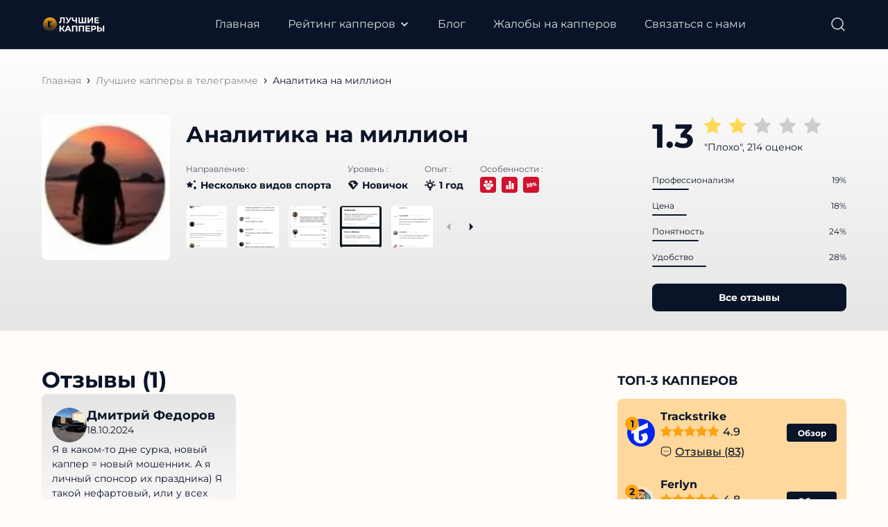

--- FILE ---
content_type: text/html; charset=UTF-8
request_url: https://luchshie-kappery.ru/analitika-na-million-stavki-otzyvy/
body_size: 70487
content:
<!DOCTYPE html>
<html lang="ru">
<head>
	<meta charset="UTF-8">
	<meta name="MobileOptimized" content="320">
	<meta name="HandheldFriendly" content="true">
	<meta name="apple-mobile-web-app-capable" content="yes">
	<meta name="apple-mobile-web-app-status-bar-style" content="black">
	<meta name="viewport" content="width=device-width, initial-scale=1.0, maximum-scale=1.0, user-scalable=no">
	<meta property="og:image" class="logo-social" content="" />
	<link rel="shortcut icon" href="http://luchshie-kappery.ru/wp-content/uploads/2023/09/favicon.svg">
	<link rel="apple-touch-icon" href="http://luchshie-kappery.ru/wp-content/uploads/2023/09/favicon.svg">
    <link rel="preload" href="http://luchshie-kappery.ru/wp-content/themes/ezoterika/assets/fonts/Montserrat-Regular.woff2" as="font" type="font/woff2" crossorigin>
	<script src="https://cdn.jsdelivr.net/npm/@splidejs/splide@latest/dist/js/splide.min.js"></script>
    <link rel="stylesheet" href="https://cdn.jsdelivr.net/npm/@splidejs/splide@latest/dist/css/splide.min.css">
	<!-- Yandex.Metrika counter -->
<script type="text/javascript">
    (function(m,e,t,r,i,k,a){
        m[i]=m[i]||function(){(m[i].a=m[i].a||[]).push(arguments)};
        m[i].l=1*new Date();
        for (var j = 0; j < document.scripts.length; j++) {if (document.scripts[j].src === r) { return; }}
        k=e.createElement(t),a=e.getElementsByTagName(t)[0],k.async=1,k.src=r,a.parentNode.insertBefore(k,a)
    })(window, document,'script','https://mc.yandex.ru/metrika/tag.js?id=104297774', 'ym');

    ym(104297774, 'init', {ssr:true, webvisor:true, clickmap:true, ecommerce:"dataLayer", accurateTrackBounce:true, trackLinks:true});
</script>
<noscript><div><img src="https://mc.yandex.ru/watch/104297774" style="position:absolute; left:-9999px;" alt="" /></div></noscript>
<!-- /Yandex.Metrika counter -->
	<link rel="icon" href="../wp-content/themes/ezoterika/assets/images/favicon.svg" type="image/svg+xml">
	<meta name='robots' content='index, follow, max-image-preview:large, max-snippet:-1, max-video-preview:-1' />
	<style>img:is([sizes="auto" i], [sizes^="auto," i]) { contain-intrinsic-size: 3000px 1500px }</style>
	<link rel="preload" href="http://luchshie-kappery.ru/wp-content/plugins/rate-my-post/public/css/fonts/ratemypost.ttf" type="font/ttf" as="font" crossorigin="anonymous">
	<!-- This site is optimized with the Yoast SEO Premium plugin v21.0 (Yoast SEO v21.5) - https://yoast.com/wordpress/plugins/seo/ -->
	<title>[ Отзывы: Аналитика на миллион ☓ Гера 911 ] Схема обмана в телеграмм канале | Как каппер-мошенник обманывает на ставках</title>
	<meta name="description" content="Аналитика на милион – вся правда о телеграм канале Gera 911 с прогнозами на спорт ► Реальные отзывы клиентов | Проходимость ставок | Коэффициенты | Схема обмана от каппера Аналитика на миллион" />
	<meta property="og:locale" content="ru_RU" />
	<meta property="og:type" content="article" />
	<meta property="og:title" content="Аналитика на миллион" />
	<meta property="og:description" content="Аналитика на милион – вся правда о телеграм канале Gera 911 с прогнозами на спорт ► Реальные отзывы клиентов | Проходимость ставок | Коэффициенты | Схема обмана от каппера Аналитика на миллион" />
	<meta property="og:url" content="http://luchshie-kappery.ru/analitika-na-million-stavki-otzyvy/" />
	<meta property="og:site_name" content="luchshie-kappery.ru" />
	<meta property="article:modified_time" content="2023-11-01T20:44:18+00:00" />
	<meta property="og:image" content="http://luchshie-kappery.ru/wp-content/uploads/2023/10/analitika-na-million-telegramm-otzyvy.png" />
	<meta property="og:image:width" content="132" />
	<meta property="og:image:height" content="127" />
	<meta property="og:image:type" content="image/png" />
	<meta name="twitter:card" content="summary_large_image" />
	<meta name="twitter:label1" content="Примерное время для чтения" />
	<meta name="twitter:data1" content="3 минуты" />
	<script type="application/ld+json" class="yoast-schema-graph">{"@context":"https://schema.org","@graph":[{"@type":"WebPage","@id":"http://luchshie-kappery.ru/analitika-na-million-stavki-otzyvy/","url":"http://luchshie-kappery.ru/analitika-na-million-stavki-otzyvy/","name":"[ Отзывы: Аналитика на миллион ☓ Гера 911 ] Схема обмана в телеграмм канале | Как каппер-мошенник обманывает на ставках","isPartOf":{"@id":"http://luchshie-kappery.ru/#website"},"primaryImageOfPage":{"@id":"http://luchshie-kappery.ru/analitika-na-million-stavki-otzyvy/#primaryimage"},"image":{"@id":"http://luchshie-kappery.ru/analitika-na-million-stavki-otzyvy/#primaryimage"},"thumbnailUrl":"http://luchshie-kappery.ru/wp-content/uploads/2023/10/analitika-na-million-telegramm-otzyvy.png","datePublished":"2023-11-01T20:44:17+00:00","dateModified":"2023-11-01T20:44:18+00:00","description":"Аналитика на милион – вся правда о телеграм канале Gera 911 с прогнозами на спорт ► Реальные отзывы клиентов | Проходимость ставок | Коэффициенты | Схема обмана от каппера Аналитика на миллион","breadcrumb":{"@id":"http://luchshie-kappery.ru/analitika-na-million-stavki-otzyvy/#breadcrumb"},"inLanguage":"ru-RU","potentialAction":[{"@type":"ReadAction","target":["http://luchshie-kappery.ru/analitika-na-million-stavki-otzyvy/"]}]},{"@type":"ImageObject","inLanguage":"ru-RU","@id":"http://luchshie-kappery.ru/analitika-na-million-stavki-otzyvy/#primaryimage","url":"http://luchshie-kappery.ru/wp-content/uploads/2023/10/analitika-na-million-telegramm-otzyvy.png","contentUrl":"http://luchshie-kappery.ru/wp-content/uploads/2023/10/analitika-na-million-telegramm-otzyvy.png","width":132,"height":127,"caption":"аналитика на миллион телеграмм отзывы"},{"@type":"BreadcrumbList","@id":"http://luchshie-kappery.ru/analitika-na-million-stavki-otzyvy/#breadcrumb","itemListElement":[{"@type":"ListItem","position":1,"name":"Главная","item":"http://luchshie-kappery.ru/"},{"@type":"ListItem","position":2,"name":"Проекты","item":"http://luchshie-kappery.ru/projects/"},{"@type":"ListItem","position":3,"name":"Аналитика на миллион"}]},{"@type":"WebSite","@id":"http://luchshie-kappery.ru/#website","url":"http://luchshie-kappery.ru/","name":"luchshie-kappery.ru","description":"","publisher":{"@id":"http://luchshie-kappery.ru/#organization"},"potentialAction":[{"@type":"SearchAction","target":{"@type":"EntryPoint","urlTemplate":"http://luchshie-kappery.ru/?s={search_term_string}"},"query-input":"required name=search_term_string"}],"inLanguage":"ru-RU"},{"@type":"Organization","@id":"http://luchshie-kappery.ru/#organization","name":"wordpress-1252463-4493644.cloudwaysapps.com","alternateName":"wordpress-1252463-4493644.cloudwaysapps.com","url":"http://luchshie-kappery.ru/","logo":{"@type":"ImageObject","inLanguage":"ru-RU","@id":"http://luchshie-kappery.ru/#/schema/logo/image/","url":"https://luchshie-kappery.ru/wp-content/uploads/2023/09/luchshie-kappery-logo.svg","contentUrl":"https://luchshie-kappery.ru/wp-content/uploads/2023/09/luchshie-kappery-logo.svg","width":131,"height":54,"caption":"wordpress-1252463-4493644.cloudwaysapps.com"},"image":{"@id":"http://luchshie-kappery.ru/#/schema/logo/image/"}}]}</script>
	<!-- / Yoast SEO Premium plugin. -->


<link rel="alternate" type="application/rss+xml" title="luchshie-kappery.ru &raquo; Лента комментариев к &laquo;Аналитика на миллион&raquo;" href="http://luchshie-kappery.ru/analitika-na-million-stavki-otzyvy/feed/" />

		<script type="text/javascript">
/* <![CDATA[ */
window._wpemojiSettings = {"baseUrl":"https:\/\/s.w.org\/images\/core\/emoji\/16.0.1\/72x72\/","ext":".png","svgUrl":"https:\/\/s.w.org\/images\/core\/emoji\/16.0.1\/svg\/","svgExt":".svg","source":{"concatemoji":"http:\/\/luchshie-kappery.ru\/wp-includes\/js\/wp-emoji-release.min.js?ver=6.8.3"}};
/*! This file is auto-generated */
!function(s,n){var o,i,e;function c(e){try{var t={supportTests:e,timestamp:(new Date).valueOf()};sessionStorage.setItem(o,JSON.stringify(t))}catch(e){}}function p(e,t,n){e.clearRect(0,0,e.canvas.width,e.canvas.height),e.fillText(t,0,0);var t=new Uint32Array(e.getImageData(0,0,e.canvas.width,e.canvas.height).data),a=(e.clearRect(0,0,e.canvas.width,e.canvas.height),e.fillText(n,0,0),new Uint32Array(e.getImageData(0,0,e.canvas.width,e.canvas.height).data));return t.every(function(e,t){return e===a[t]})}function u(e,t){e.clearRect(0,0,e.canvas.width,e.canvas.height),e.fillText(t,0,0);for(var n=e.getImageData(16,16,1,1),a=0;a<n.data.length;a++)if(0!==n.data[a])return!1;return!0}function f(e,t,n,a){switch(t){case"flag":return n(e,"\ud83c\udff3\ufe0f\u200d\u26a7\ufe0f","\ud83c\udff3\ufe0f\u200b\u26a7\ufe0f")?!1:!n(e,"\ud83c\udde8\ud83c\uddf6","\ud83c\udde8\u200b\ud83c\uddf6")&&!n(e,"\ud83c\udff4\udb40\udc67\udb40\udc62\udb40\udc65\udb40\udc6e\udb40\udc67\udb40\udc7f","\ud83c\udff4\u200b\udb40\udc67\u200b\udb40\udc62\u200b\udb40\udc65\u200b\udb40\udc6e\u200b\udb40\udc67\u200b\udb40\udc7f");case"emoji":return!a(e,"\ud83e\udedf")}return!1}function g(e,t,n,a){var r="undefined"!=typeof WorkerGlobalScope&&self instanceof WorkerGlobalScope?new OffscreenCanvas(300,150):s.createElement("canvas"),o=r.getContext("2d",{willReadFrequently:!0}),i=(o.textBaseline="top",o.font="600 32px Arial",{});return e.forEach(function(e){i[e]=t(o,e,n,a)}),i}function t(e){var t=s.createElement("script");t.src=e,t.defer=!0,s.head.appendChild(t)}"undefined"!=typeof Promise&&(o="wpEmojiSettingsSupports",i=["flag","emoji"],n.supports={everything:!0,everythingExceptFlag:!0},e=new Promise(function(e){s.addEventListener("DOMContentLoaded",e,{once:!0})}),new Promise(function(t){var n=function(){try{var e=JSON.parse(sessionStorage.getItem(o));if("object"==typeof e&&"number"==typeof e.timestamp&&(new Date).valueOf()<e.timestamp+604800&&"object"==typeof e.supportTests)return e.supportTests}catch(e){}return null}();if(!n){if("undefined"!=typeof Worker&&"undefined"!=typeof OffscreenCanvas&&"undefined"!=typeof URL&&URL.createObjectURL&&"undefined"!=typeof Blob)try{var e="postMessage("+g.toString()+"("+[JSON.stringify(i),f.toString(),p.toString(),u.toString()].join(",")+"));",a=new Blob([e],{type:"text/javascript"}),r=new Worker(URL.createObjectURL(a),{name:"wpTestEmojiSupports"});return void(r.onmessage=function(e){c(n=e.data),r.terminate(),t(n)})}catch(e){}c(n=g(i,f,p,u))}t(n)}).then(function(e){for(var t in e)n.supports[t]=e[t],n.supports.everything=n.supports.everything&&n.supports[t],"flag"!==t&&(n.supports.everythingExceptFlag=n.supports.everythingExceptFlag&&n.supports[t]);n.supports.everythingExceptFlag=n.supports.everythingExceptFlag&&!n.supports.flag,n.DOMReady=!1,n.readyCallback=function(){n.DOMReady=!0}}).then(function(){return e}).then(function(){var e;n.supports.everything||(n.readyCallback(),(e=n.source||{}).concatemoji?t(e.concatemoji):e.wpemoji&&e.twemoji&&(t(e.twemoji),t(e.wpemoji)))}))}((window,document),window._wpemojiSettings);
/* ]]> */
</script>
<style id='wp-emoji-styles-inline-css' type='text/css'>

	img.wp-smiley, img.emoji {
		display: inline !important;
		border: none !important;
		box-shadow: none !important;
		height: 1em !important;
		width: 1em !important;
		margin: 0 0.07em !important;
		vertical-align: -0.1em !important;
		background: none !important;
		padding: 0 !important;
	}
</style>
<link rel='stylesheet' id='wp-block-library-css' href='http://luchshie-kappery.ru/wp-includes/css/dist/block-library/style.min.css?ver=6.8.3' type='text/css' media='all' />
<style id='classic-theme-styles-inline-css' type='text/css'>
/*! This file is auto-generated */
.wp-block-button__link{color:#fff;background-color:#32373c;border-radius:9999px;box-shadow:none;text-decoration:none;padding:calc(.667em + 2px) calc(1.333em + 2px);font-size:1.125em}.wp-block-file__button{background:#32373c;color:#fff;text-decoration:none}
</style>
<style id='global-styles-inline-css' type='text/css'>
:root{--wp--preset--aspect-ratio--square: 1;--wp--preset--aspect-ratio--4-3: 4/3;--wp--preset--aspect-ratio--3-4: 3/4;--wp--preset--aspect-ratio--3-2: 3/2;--wp--preset--aspect-ratio--2-3: 2/3;--wp--preset--aspect-ratio--16-9: 16/9;--wp--preset--aspect-ratio--9-16: 9/16;--wp--preset--color--black: #000000;--wp--preset--color--cyan-bluish-gray: #abb8c3;--wp--preset--color--white: #ffffff;--wp--preset--color--pale-pink: #f78da7;--wp--preset--color--vivid-red: #cf2e2e;--wp--preset--color--luminous-vivid-orange: #ff6900;--wp--preset--color--luminous-vivid-amber: #fcb900;--wp--preset--color--light-green-cyan: #7bdcb5;--wp--preset--color--vivid-green-cyan: #00d084;--wp--preset--color--pale-cyan-blue: #8ed1fc;--wp--preset--color--vivid-cyan-blue: #0693e3;--wp--preset--color--vivid-purple: #9b51e0;--wp--preset--gradient--vivid-cyan-blue-to-vivid-purple: linear-gradient(135deg,rgba(6,147,227,1) 0%,rgb(155,81,224) 100%);--wp--preset--gradient--light-green-cyan-to-vivid-green-cyan: linear-gradient(135deg,rgb(122,220,180) 0%,rgb(0,208,130) 100%);--wp--preset--gradient--luminous-vivid-amber-to-luminous-vivid-orange: linear-gradient(135deg,rgba(252,185,0,1) 0%,rgba(255,105,0,1) 100%);--wp--preset--gradient--luminous-vivid-orange-to-vivid-red: linear-gradient(135deg,rgba(255,105,0,1) 0%,rgb(207,46,46) 100%);--wp--preset--gradient--very-light-gray-to-cyan-bluish-gray: linear-gradient(135deg,rgb(238,238,238) 0%,rgb(169,184,195) 100%);--wp--preset--gradient--cool-to-warm-spectrum: linear-gradient(135deg,rgb(74,234,220) 0%,rgb(151,120,209) 20%,rgb(207,42,186) 40%,rgb(238,44,130) 60%,rgb(251,105,98) 80%,rgb(254,248,76) 100%);--wp--preset--gradient--blush-light-purple: linear-gradient(135deg,rgb(255,206,236) 0%,rgb(152,150,240) 100%);--wp--preset--gradient--blush-bordeaux: linear-gradient(135deg,rgb(254,205,165) 0%,rgb(254,45,45) 50%,rgb(107,0,62) 100%);--wp--preset--gradient--luminous-dusk: linear-gradient(135deg,rgb(255,203,112) 0%,rgb(199,81,192) 50%,rgb(65,88,208) 100%);--wp--preset--gradient--pale-ocean: linear-gradient(135deg,rgb(255,245,203) 0%,rgb(182,227,212) 50%,rgb(51,167,181) 100%);--wp--preset--gradient--electric-grass: linear-gradient(135deg,rgb(202,248,128) 0%,rgb(113,206,126) 100%);--wp--preset--gradient--midnight: linear-gradient(135deg,rgb(2,3,129) 0%,rgb(40,116,252) 100%);--wp--preset--font-size--small: 13px;--wp--preset--font-size--medium: 20px;--wp--preset--font-size--large: 36px;--wp--preset--font-size--x-large: 42px;--wp--preset--spacing--20: 0.44rem;--wp--preset--spacing--30: 0.67rem;--wp--preset--spacing--40: 1rem;--wp--preset--spacing--50: 1.5rem;--wp--preset--spacing--60: 2.25rem;--wp--preset--spacing--70: 3.38rem;--wp--preset--spacing--80: 5.06rem;--wp--preset--shadow--natural: 6px 6px 9px rgba(0, 0, 0, 0.2);--wp--preset--shadow--deep: 12px 12px 50px rgba(0, 0, 0, 0.4);--wp--preset--shadow--sharp: 6px 6px 0px rgba(0, 0, 0, 0.2);--wp--preset--shadow--outlined: 6px 6px 0px -3px rgba(255, 255, 255, 1), 6px 6px rgba(0, 0, 0, 1);--wp--preset--shadow--crisp: 6px 6px 0px rgba(0, 0, 0, 1);}:where(.is-layout-flex){gap: 0.5em;}:where(.is-layout-grid){gap: 0.5em;}body .is-layout-flex{display: flex;}.is-layout-flex{flex-wrap: wrap;align-items: center;}.is-layout-flex > :is(*, div){margin: 0;}body .is-layout-grid{display: grid;}.is-layout-grid > :is(*, div){margin: 0;}:where(.wp-block-columns.is-layout-flex){gap: 2em;}:where(.wp-block-columns.is-layout-grid){gap: 2em;}:where(.wp-block-post-template.is-layout-flex){gap: 1.25em;}:where(.wp-block-post-template.is-layout-grid){gap: 1.25em;}.has-black-color{color: var(--wp--preset--color--black) !important;}.has-cyan-bluish-gray-color{color: var(--wp--preset--color--cyan-bluish-gray) !important;}.has-white-color{color: var(--wp--preset--color--white) !important;}.has-pale-pink-color{color: var(--wp--preset--color--pale-pink) !important;}.has-vivid-red-color{color: var(--wp--preset--color--vivid-red) !important;}.has-luminous-vivid-orange-color{color: var(--wp--preset--color--luminous-vivid-orange) !important;}.has-luminous-vivid-amber-color{color: var(--wp--preset--color--luminous-vivid-amber) !important;}.has-light-green-cyan-color{color: var(--wp--preset--color--light-green-cyan) !important;}.has-vivid-green-cyan-color{color: var(--wp--preset--color--vivid-green-cyan) !important;}.has-pale-cyan-blue-color{color: var(--wp--preset--color--pale-cyan-blue) !important;}.has-vivid-cyan-blue-color{color: var(--wp--preset--color--vivid-cyan-blue) !important;}.has-vivid-purple-color{color: var(--wp--preset--color--vivid-purple) !important;}.has-black-background-color{background-color: var(--wp--preset--color--black) !important;}.has-cyan-bluish-gray-background-color{background-color: var(--wp--preset--color--cyan-bluish-gray) !important;}.has-white-background-color{background-color: var(--wp--preset--color--white) !important;}.has-pale-pink-background-color{background-color: var(--wp--preset--color--pale-pink) !important;}.has-vivid-red-background-color{background-color: var(--wp--preset--color--vivid-red) !important;}.has-luminous-vivid-orange-background-color{background-color: var(--wp--preset--color--luminous-vivid-orange) !important;}.has-luminous-vivid-amber-background-color{background-color: var(--wp--preset--color--luminous-vivid-amber) !important;}.has-light-green-cyan-background-color{background-color: var(--wp--preset--color--light-green-cyan) !important;}.has-vivid-green-cyan-background-color{background-color: var(--wp--preset--color--vivid-green-cyan) !important;}.has-pale-cyan-blue-background-color{background-color: var(--wp--preset--color--pale-cyan-blue) !important;}.has-vivid-cyan-blue-background-color{background-color: var(--wp--preset--color--vivid-cyan-blue) !important;}.has-vivid-purple-background-color{background-color: var(--wp--preset--color--vivid-purple) !important;}.has-black-border-color{border-color: var(--wp--preset--color--black) !important;}.has-cyan-bluish-gray-border-color{border-color: var(--wp--preset--color--cyan-bluish-gray) !important;}.has-white-border-color{border-color: var(--wp--preset--color--white) !important;}.has-pale-pink-border-color{border-color: var(--wp--preset--color--pale-pink) !important;}.has-vivid-red-border-color{border-color: var(--wp--preset--color--vivid-red) !important;}.has-luminous-vivid-orange-border-color{border-color: var(--wp--preset--color--luminous-vivid-orange) !important;}.has-luminous-vivid-amber-border-color{border-color: var(--wp--preset--color--luminous-vivid-amber) !important;}.has-light-green-cyan-border-color{border-color: var(--wp--preset--color--light-green-cyan) !important;}.has-vivid-green-cyan-border-color{border-color: var(--wp--preset--color--vivid-green-cyan) !important;}.has-pale-cyan-blue-border-color{border-color: var(--wp--preset--color--pale-cyan-blue) !important;}.has-vivid-cyan-blue-border-color{border-color: var(--wp--preset--color--vivid-cyan-blue) !important;}.has-vivid-purple-border-color{border-color: var(--wp--preset--color--vivid-purple) !important;}.has-vivid-cyan-blue-to-vivid-purple-gradient-background{background: var(--wp--preset--gradient--vivid-cyan-blue-to-vivid-purple) !important;}.has-light-green-cyan-to-vivid-green-cyan-gradient-background{background: var(--wp--preset--gradient--light-green-cyan-to-vivid-green-cyan) !important;}.has-luminous-vivid-amber-to-luminous-vivid-orange-gradient-background{background: var(--wp--preset--gradient--luminous-vivid-amber-to-luminous-vivid-orange) !important;}.has-luminous-vivid-orange-to-vivid-red-gradient-background{background: var(--wp--preset--gradient--luminous-vivid-orange-to-vivid-red) !important;}.has-very-light-gray-to-cyan-bluish-gray-gradient-background{background: var(--wp--preset--gradient--very-light-gray-to-cyan-bluish-gray) !important;}.has-cool-to-warm-spectrum-gradient-background{background: var(--wp--preset--gradient--cool-to-warm-spectrum) !important;}.has-blush-light-purple-gradient-background{background: var(--wp--preset--gradient--blush-light-purple) !important;}.has-blush-bordeaux-gradient-background{background: var(--wp--preset--gradient--blush-bordeaux) !important;}.has-luminous-dusk-gradient-background{background: var(--wp--preset--gradient--luminous-dusk) !important;}.has-pale-ocean-gradient-background{background: var(--wp--preset--gradient--pale-ocean) !important;}.has-electric-grass-gradient-background{background: var(--wp--preset--gradient--electric-grass) !important;}.has-midnight-gradient-background{background: var(--wp--preset--gradient--midnight) !important;}.has-small-font-size{font-size: var(--wp--preset--font-size--small) !important;}.has-medium-font-size{font-size: var(--wp--preset--font-size--medium) !important;}.has-large-font-size{font-size: var(--wp--preset--font-size--large) !important;}.has-x-large-font-size{font-size: var(--wp--preset--font-size--x-large) !important;}
:where(.wp-block-post-template.is-layout-flex){gap: 1.25em;}:where(.wp-block-post-template.is-layout-grid){gap: 1.25em;}
:where(.wp-block-columns.is-layout-flex){gap: 2em;}:where(.wp-block-columns.is-layout-grid){gap: 2em;}
:root :where(.wp-block-pullquote){font-size: 1.5em;line-height: 1.6;}
</style>
<link rel='stylesheet' id='contact-form-7-css' href='http://luchshie-kappery.ru/wp-content/plugins/contact-form-7/includes/css/styles.css?ver=5.8.2' type='text/css' media='all' />
<link rel='stylesheet' id='rate-my-post-css' href='http://luchshie-kappery.ru/wp-content/plugins/rate-my-post/public/css/rate-my-post.css?ver=3.4.1' type='text/css' media='all' />
<style id='rate-my-post-inline-css' type='text/css'>
.rmp-rating-widget .rmp-icon--processing-rating {color: FCA311;  -webkit-background-clip: initial;  -webkit-text-fill-color: initial;  background: transparent;}.rmp-widgets-container.rmp-wp-plugin.rmp-main-container .rmp-heading--title {  font-size: 26px;}
</style>
<link rel='stylesheet' id='fancybox-css' href='http://luchshie-kappery.ru/wp-content/themes/ezoterika/assets/css/jquery.fancybox.min.css?ver=6.8.3' type='text/css' media='all' />
<link rel='stylesheet' id='slick-css' href='http://luchshie-kappery.ru/wp-content/themes/ezoterika/assets/css/slick.min.css?ver=6.8.3' type='text/css' media='all' />
<link rel='stylesheet' id='normalize-css' href='http://luchshie-kappery.ru/wp-content/themes/ezoterika/assets/css/normalize.css?ver=6.8.3' type='text/css' media='all' />
<link rel='stylesheet' id='style-css' href='http://luchshie-kappery.ru/wp-content/themes/ezoterika/style.css?ver=6.8.3' type='text/css' media='all' />
<link rel='stylesheet' id='adaptive-css' href='http://luchshie-kappery.ru/wp-content/themes/ezoterika/assets/css/adaptive.css?v=2&#038;ver=6.8.3' type='text/css' media='all' />
<link rel='stylesheet' id='popup-bet-css' href='http://luchshie-kappery.ru/wp-content/themes/ezoterika/bet/css/style.css?v=1768408901&#038;ver=6.8.3' type='text/css' media='all' />
<link rel='stylesheet' id='dco-comment-attachment-css' href='http://luchshie-kappery.ru/wp-content/plugins/dco-comment-attachment/assets/dco-comment-attachment.css?ver=2.4.0' type='text/css' media='all' />
<script type="text/javascript" id="complaints-page-js-extra">
/* <![CDATA[ */
var complaintsPageAjax = {"ajax_url":"http:\/\/luchshie-kappery.ru\/wp-admin\/admin-ajax.php"};
/* ]]> */
</script>
<script type="text/javascript" src="http://luchshie-kappery.ru/wp-content/themes/ezoterika/assets/js/search_ajax.js?ver=6.8.3" id="complaints-page-js"></script>
<script type="text/javascript" src="http://luchshie-kappery.ru/wp-content/themes/ezoterika/assets/js/jquery.min.js?ver=6.8.3" id="jquery-js"></script>
<script type="text/javascript" src="http://luchshie-kappery.ru/wp-content/plugins/miniorange-login-openid/includes/js/jquery.cookie.min.js?ver=6.8.3" id="js-cookie-script-js"></script>
<script type="text/javascript" id="mo-social-login-script-js-extra">
/* <![CDATA[ */
var my_ajax_object = {"ajax_url":"http:\/\/luchshie-kappery.ru\/wp-admin\/admin-ajax.php"};
/* ]]> */
</script>
<script type="text/javascript" src="http://luchshie-kappery.ru/wp-content/plugins/miniorange-login-openid/includes/js/social_login.js?ver=6.8.3" id="mo-social-login-script-js"></script>
<script type="text/javascript" src="http://luchshie-kappery.ru/wp-content/themes/ezoterika/assets/js/lazyload.min.js?ver=6.8.3" id="lazyload-js"></script>
<script type="text/javascript" src="http://luchshie-kappery.ru/wp-content/themes/ezoterika/assets/js/jquery.validate.min.js?ver=6.8.3" id="validate-js"></script>
<script type="text/javascript" src="http://luchshie-kappery.ru/wp-content/themes/ezoterika/assets/js/additional-methods.min.js?ver=6.8.3" id="additional-methods-js"></script>
<script type="text/javascript" src="http://luchshie-kappery.ru/wp-content/themes/ezoterika/assets/js/jquery.fancybox.min.js?ver=6.8.3" id="fancybox-js"></script>
<script type="text/javascript" src="http://luchshie-kappery.ru/wp-content/themes/ezoterika/assets/js/slick.min.js?ver=6.8.3" id="slick-js"></script>
<script type="text/javascript" src="http://luchshie-kappery.ru/wp-content/themes/ezoterika/assets/js/jquery.nice-select.min.js?ver=6.8.3" id="nice-select-js"></script>
<script type="text/javascript" src="http://luchshie-kappery.ru/wp-content/themes/ezoterika/assets/js/basic.js?ver=6.8.3" id="basic-js"></script>
<script type="text/javascript" id="ajax_add_complaint-js-extra">
/* <![CDATA[ */
var ajax_add_complaint_params = {"ajaxurl":"http:\/\/luchshie-kappery.ru\/wp-admin\/admin-ajax.php"};
/* ]]> */
</script>
<script type="text/javascript" src="http://luchshie-kappery.ru/wp-content/themes/ezoterika/assets/js/ajax-add-complaint.js" id="ajax_add_complaint-js"></script>
<link rel="https://api.w.org/" href="http://luchshie-kappery.ru/wp-json/" /><link rel="alternate" title="JSON" type="application/json" href="http://luchshie-kappery.ru/wp-json/wp/v2/projects/16149" /><link rel="EditURI" type="application/rsd+xml" title="RSD" href="http://luchshie-kappery.ru/xmlrpc.php?rsd" />
<meta name="generator" content="WordPress 6.8.3" />
<link rel='shortlink' href='http://luchshie-kappery.ru/?p=16149' />
<link rel="alternate" title="oEmbed (JSON)" type="application/json+oembed" href="http://luchshie-kappery.ru/wp-json/oembed/1.0/embed?url=http%3A%2F%2Fluchshie-kappery.ru%2Fanalitika-na-million-stavki-otzyvy%2F" />
<link rel="alternate" title="oEmbed (XML)" type="text/xml+oembed" href="http://luchshie-kappery.ru/wp-json/oembed/1.0/embed?url=http%3A%2F%2Fluchshie-kappery.ru%2Fanalitika-na-million-stavki-otzyvy%2F&#038;format=xml" />
<style>
	        #show-all-Link {
	            margin-left: auto !important;
	            margin-right: auto !important;
	            margin-top: 20px !important;
	            width: auto !important;
	            padding-left: 20px !important;
	            padding-right: 20px !important;
	        }
	    </style><link rel="canonical" href="http://luchshie-kappery.ru/analitika-na-million-stavki-otzyvy/"><link rel="icon" href="http://luchshie-kappery.ru/wp-content/uploads/2023/09/favicon.svg" sizes="32x32" />
<link rel="icon" href="http://luchshie-kappery.ru/wp-content/uploads/2023/09/favicon.svg" sizes="192x192" />
<link rel="apple-touch-icon" href="http://luchshie-kappery.ru/wp-content/uploads/2023/09/favicon.svg" />
<meta name="msapplication-TileImage" content="http://luchshie-kappery.ru/wp-content/uploads/2023/09/favicon.svg" />
	
</head>
<body class="wp-singular projects-template-default single single-projects postid-16149 single-format-standard wp-theme-ezoterika">
	<div class="main-wrapper">
				<header role="banner" class="header">
			<div class="header-wrapper inner-wrapper">
				<a class="header-logo logo" href="http://luchshie-kappery.ru"><img src="http://luchshie-kappery.ru/wp-content/uploads/2023/09/luchshie-kappery-logo-2.svg" alt="logo"></a>				<div class="header-menu">
					<nav role="navigation">
						<ul id="menu-header-menu" class="menu"><li id="menu-item-147" class="menu-item menu-item-type-post_type menu-item-object-page menu-item-home menu-item-147"><a href="http://luchshie-kappery.ru/">Главная</a></li>
<li id="menu-item-10785" class="menu-item menu-item-type-custom menu-item-object-custom menu-item-has-children menu-item-10785 sub-menu_item"><a href="#">Рейтинг капперов</a>
<div class="sub-menu_wr"><div class="sub-menu_inner"><ul class="sub-menu">
	<li id="menu-item-10773" class="menu-item menu-item-type-taxonomy menu-item-object-projects_taxonomy current-projects-ancestor current-menu-parent current-projects-parent menu-item-10773"><a href="http://luchshie-kappery.ru/rejting-kapperov-telegramm/">Лучшие капперы в Телеграмме</a></li>
	<li id="menu-item-10774" class="menu-item menu-item-type-taxonomy menu-item-object-projects_taxonomy menu-item-10774"><a href="http://luchshie-kappery.ru/luchshie-besplatnye-kappery/">Бесплатные каперы</a></li>
	<li id="menu-item-10779" class="menu-item menu-item-type-taxonomy menu-item-object-projects_taxonomy menu-item-10779"><a href="http://luchshie-kappery.ru/luchshie-platnye-kappery/">Платные капперы</a></li>
	<li id="menu-item-10778" class="menu-item menu-item-type-taxonomy menu-item-object-projects_taxonomy menu-item-10778"><a href="http://luchshie-kappery.ru/kappery-vkontakte/">Капперы ВК</a></li>
	<li id="menu-item-10780" class="menu-item menu-item-type-taxonomy menu-item-object-projects_taxonomy menu-item-10780"><a href="http://luchshie-kappery.ru/kapery-v-instagrame/">Капперы в Инстаграме</a></li>
	<li id="menu-item-10781" class="menu-item menu-item-type-taxonomy menu-item-object-projects_taxonomy menu-item-10781"><a href="http://luchshie-kappery.ru/kappery-youtube/">Капперы Ютуб</a></li>
	<li id="menu-item-10775" class="menu-item menu-item-type-taxonomy menu-item-object-projects_taxonomy menu-item-10775"><a href="http://luchshie-kappery.ru/kappery-tennis/">Капперы на теннис</a></li>
	<li id="menu-item-10783" class="menu-item menu-item-type-taxonomy menu-item-object-projects_taxonomy current-projects-ancestor current-menu-parent current-projects-parent menu-item-10783"><a href="http://luchshie-kappery.ru/kappery-futbol/">Капперы на футбол</a></li>
	<li id="menu-item-10776" class="menu-item menu-item-type-taxonomy menu-item-object-projects_taxonomy current-projects-ancestor current-menu-parent current-projects-parent menu-item-10776"><a href="http://luchshie-kappery.ru/kappery-khokkej/">Капперы по хоккею</a></li>
	<li id="menu-item-10777" class="menu-item menu-item-type-taxonomy menu-item-object-projects_taxonomy menu-item-10777"><a href="http://luchshie-kappery.ru/ekspress-kappery/">Экспресс капперы</a></li>
	<li id="menu-item-10782" class="menu-item menu-item-type-taxonomy menu-item-object-projects_taxonomy menu-item-10782"><a href="http://luchshie-kappery.ru/kappery-otzyvy/">Капперы с реальными отзывами</a></li>
</ul></div></div>
</li>
<li id="menu-item-10958" class="menu-item menu-item-type-taxonomy menu-item-object-category menu-item-10958"><a href="http://luchshie-kappery.ru/blog/">Блог</a></li>
<li id="menu-item-10784" class="menu-item menu-item-type-post_type menu-item-object-page menu-item-10784"><a href="http://luchshie-kappery.ru/zhaloby/">Жалобы на капперов</a></li>
<li id="menu-item-151" class="menu-item menu-item-type-post_type menu-item-object-page menu-item-151"><a href="http://luchshie-kappery.ru/contact-us/">Связаться с нами</a></li>
</ul>					</nav>
					<div class="header-search_mobile">
                        <button type="button" class="header-search_mobile-btn svg-style1">
                            <span>Поиск</span>
                            <svg class="svg" width="24" height="24" viewBox="0 0 24 24" fill="none"><path d="M11 19C15.4183 19 19 15.4183 19 11C19 6.58172 15.4183 3 11 3C6.58172 3 3 6.58172 3 11C3 15.4183 6.58172 19 11 19Z" stroke="#DEDEDE" stroke-width="1.5" stroke-linecap="round" stroke-linejoin="round"/><path d="M21.0004 21.0004L16.6504 16.6504" stroke="#DEDEDE" stroke-width="1.5" stroke-linecap="round" stroke-linejoin="round"/></svg>
                        </button>
						<div class="header-search_mobile-form hide">
							<form role="search" method="get" action="http://luchshie-kappery.ru/">
								<div class="header-search_mobile-form_inner">
									<button type="submit" class="header-search_mobile-form_btn">
										<svg width="24" height="24" viewBox="0 0 24 24" fill="none"><path d="M11 19C15.4183 19 19 15.4183 19 11C19 6.58172 15.4183 3 11 3C6.58172 3 3 6.58172 3 11C3 15.4183 6.58172 19 11 19Z" stroke="#DEDEDE" stroke-width="1.5" stroke-linecap="round" stroke-linejoin="round"/><path d="M21.0004 21.0004L16.6504 16.6504" stroke="#DEDEDE" stroke-width="1.5" stroke-linecap="round" stroke-linejoin="round"/></svg>
									</button>
									<input type="text" name="s" class="header-search_mobile-form_field" value="" placeholder="Найти ...">
									<button type="button" class="header-search_mobile-form_close svg-style1">
										<svg class="svg" width="24" height="24" viewBox="0 0 24 24" fill="none"><path d="M18 6L6 18" stroke="#DEDEDE" stroke-width="1.5" stroke-linecap="round" stroke-linejoin="round"/><path d="M6 6L18 18" stroke="#DEDEDE" stroke-width="1.5" stroke-linecap="round" stroke-linejoin="round"/></svg>
									</button>
								</div>
							</form>
						</div>
					</div>
				</div>
				<div class="header-search">
					<button type="button" class="header-search_loupe svg-style1">
						<svg class="svg" width="24" height="24" viewBox="0 0 24 24" fill="none"><path d="M11 19C15.4183 19 19 15.4183 19 11C19 6.58172 15.4183 3 11 3C6.58172 3 3 6.58172 3 11C3 15.4183 6.58172 19 11 19Z" stroke="#DEDEDE" stroke-width="1.5" stroke-linecap="round" stroke-linejoin="round"/><path d="M21.0004 21.0004L16.6504 16.6504" stroke="#DEDEDE" stroke-width="1.5" stroke-linecap="round" stroke-linejoin="round"/></svg>
					</button>
					<div class="header-search_form">
						<div class="header-search_form-inner">
							<form role="search" method="get" action="http://luchshie-kappery.ru/">
								<button type="submit" class="header-search_btn svg-style1">
									<svg width="24" height="24" viewBox="0 0 24 24" fill="none"><path d="M11 19C15.4183 19 19 15.4183 19 11C19 6.58172 15.4183 3 11 3C6.58172 3 3 6.58172 3 11C3 15.4183 6.58172 19 11 19Z" stroke="#DEDEDE" stroke-width="1.5" stroke-linecap="round" stroke-linejoin="round"/><path d="M21.0004 21.0004L16.6504 16.6504" stroke="#DEDEDE" stroke-width="1.5" stroke-linecap="round" stroke-linejoin="round"/></svg>
								</button>
								<input type="text" name="s" class="header-search_field" value="" placeholder="Поиск ...">
								<button type="button" class="header-search_close svg-style1">
									<svg class="svg" width="24" height="24" viewBox="0 0 24 24" fill="none"><path d="M18 6L6 18" stroke="#DEDEDE" stroke-width="1.5" stroke-linecap="round" stroke-linejoin="round"/><path d="M6 6L18 18" stroke="#DEDEDE" stroke-width="1.5" stroke-linecap="round" stroke-linejoin="round"/></svg>
								</button>
							</form>
						</div>
					</div>
				</div>
				<button type="button" class="header-sandwich">
					<span></span>
					<span></span>
					<span></span>
				</button>
			</div>
		</header>
				<main role="main" class="main-content">

<script type="application/ld+json">
    {
        "@context": "https://schema.org/",
        "@type": "Product",
        "name": "Аналитика на миллион",
                    "image": [
                "http://luchshie-kappery.ru/wp-content/uploads/2023/10/analitika-na-million-kapper-otzyvy-473x1024.png", "http://luchshie-kappery.ru/wp-content/uploads/2023/10/analitika-na-million-otzyvy-o-kappere-473x1024.png", "http://luchshie-kappery.ru/wp-content/uploads/2023/10/analitika-na-million-otzyvy-o-telegramm-kanale-473x1024.png", "http://luchshie-kappery.ru/wp-content/uploads/2023/10/analitika-na-million-otzyvy-realnyh-polzovatelej-473x1024.png", "http://luchshie-kappery.ru/wp-content/uploads/2023/10/analitika-na-million-realnye-otzyvy-473x1024.png", "http://luchshie-kappery.ru/wp-content/uploads/2023/10/analitika-na-million-telegramm-otzyvy-1-473x1024.png"            ],
                    "description": "Аналитика на милион – вся правда о телеграм канале Gera 911 с прогнозами на спорт ► Реальные отзывы клиентов | Проходимость ставок | Коэффициенты | Схема обмана от каппера Аналитика на миллион",

        "review": {
            "@type": "Review",
            "reviewRating": {
                "@type": "Rating",
                "ratingValue": "1.273",
                "bestRating": "5"
            },
            "author": {
                "@type": "Person",
                "name": "Петр Ермаков"
            }
        },
        "aggregateRating": {
            "@type": "AggregateRating",
            "ratingValue": "1.273",
            "reviewCount": "2"
        }
    }
</script>

<section class="sidebar-mobile-top-5 top-post">
    <div class="sidebar-kapper-widget-location"></div></section>
<section id="screen-project_main" class="screen-project_main top-post">
    <div class="project-main_wrapper inner-wrapper">
        <div class="project-breadcrumbs breadcrumbs">
            <span>
                <span><a href="/">Главная</a></span>
                <span><a href="http://luchshie-kappery.ru/rejting-kapperov-telegramm/">Лучшие капперы в телеграмме</a></span>
                <span class="breadcrumb_last" aria-current="page">Аналитика на миллион</span>
            </span>
        </div>
        <div class="project-main_content">
            <div class="project-main_block">
                <div class="project-main_photo-wr">
                                        <div class="project-main_photo photo">
                       <img width="132" height="127" src="http://luchshie-kappery.ru/wp-content/uploads/2023/10/analitika-na-million-telegramm-otzyvy.png" class="attachment-medium size-medium wp-post-image" alt="аналитика на миллион телеграмм отзывы" decoding="async" />                    </div>
                                                        </div>
                <div class="project-main_info">
                    <div class="project-main_head">
                        <div class="project-main_title title-style1">Аналитика на миллион</div>
                                                                    </div>
                    <div class="project-main_middle">
                        <div class="project-main_options">
                                                                                    <div class="project-main_options-item">
                                <div class="project-main_options-title">Направление :</div>
                                <div class="project-main_options-name">
                                    <svg width="16" height="16" viewBox="0 0 16 16" fill="none"><path d="M5.5 3.12978L6.62151 5.4022C6.72347 5.6088 6.92057 5.752 7.14856 5.78513L9.65633 6.14953L7.84169 7.91836C7.67671 8.07918 7.60143 8.31088 7.64038 8.53795L8.13318 8.45343L7.64038 8.53795L8.06875 11.0356L5.82574 9.85636C5.62181 9.74915 5.37819 9.74915 5.17426 9.85636L2.93125 11.0356L3.35962 8.53795C3.39857 8.31088 3.32329 8.07918 3.15831 7.91836L1.34367 6.14953L3.85144 5.78513C4.07943 5.752 4.27653 5.6088 4.37849 5.4022L5.5 3.12978Z" fill="#643CEE" stroke="#643CEE"/><path d="M12.6132 10.9135L13 10.1298L13.3868 10.9135L13.8351 10.6922L13.3868 10.9135C13.4887 11.1201 13.6858 11.2633 13.9138 11.2964L14.7787 11.4221L14.1529 12.0321C13.9879 12.1929 13.9126 12.4246 13.9516 12.6517C13.9516 12.6517 13.9516 12.6517 13.9516 12.6517L14.0993 13.513L13.3257 13.1064L13.0931 13.5489L13.3257 13.1064C13.1218 12.9992 12.8782 12.9992 12.6743 13.1064L11.9007 13.513L12.0484 12.6517C12.0874 12.4246 12.0121 12.1929 11.8471 12.0321L11.2213 11.4221L12.0862 11.2964C12.3142 11.2633 12.5113 11.1201 12.6132 10.9135ZM14.202 14.1122C14.202 14.1121 14.202 14.1119 14.202 14.1118L14.202 14.1122Z" fill="#643CEE" stroke="#643CEE"/><path d="M13.2138 3.07443L13.7066 2.9899L13.2138 3.07443L13.3054 3.60853L12.8257 3.35636C12.6218 3.24915 12.3782 3.24915 12.1743 3.35636L11.6946 3.60853L11.7862 3.07443C11.8252 2.84735 11.7499 2.61565 11.5849 2.45483L11.1968 2.07658L11.7331 1.99865C11.9611 1.96552 12.1582 1.82232 12.2602 1.61572L12.5 1.12978L12.7398 1.61572C12.8418 1.82232 13.0389 1.96552 13.2669 1.99865L13.8032 2.07658L13.4151 2.45483C13.2501 2.61565 13.1748 2.84735 13.2138 3.07443Z" fill="#643CEE" stroke="#643CEE"/></svg>
                                    <span>Несколько видов спорта</span>
                                </div>
                            </div>
                                                                                    <div class="project-main_options-item">
                                <div class="project-main_options-title">Уровень :</div>
                                <div class="project-main_options-name">
                                    <svg width="16" height="16" viewBox="0 0 16 16" fill="none"><path fill-rule="evenodd" clip-rule="evenodd" d="M11.7267 2.43333L14.4933 5.44C14.606 5.56396 14.6679 5.72581 14.6667 5.89333V6.09333C14.667 6.2491 14.6127 6.40006 14.5133 6.52L8.51333 13.76C8.38643 13.9124 8.19829 14.0003 8 14C7.80171 14.0003 7.61357 13.9124 7.48666 13.76L1.48666 6.52C1.38728 6.40006 1.33303 6.2491 1.33333 6.09333V5.89333C1.3321 5.72581 1.39398 5.56396 1.50666 5.44L4.27333 2.43333C4.52503 2.15821 4.88044 2.00105 5.25333 2H10.7467C11.1196 2.00105 11.475 2.15821 11.7267 2.43333ZM6.14666 6.46667L8 12.3067L13.1933 6H9.08666C8.95371 6.00091 8.83294 5.92272 8.77934 5.80104C8.72575 5.67937 8.74959 5.53748 8.84 5.44L10.7467 3.33333H5.25333L2.80666 6H5.48C5.7824 5.98616 6.05617 6.17779 6.14666 6.46667Z" fill="#643CEE"/></svg>
                                    <span>Новичок</span>
                                </div>
                            </div>
                                                                                    <div class="project-main_options-item">
                                <div class="project-main_options-title">Опыт :</div>
                                <div class="project-main_options-name">
                                    <svg width="16" height="16" viewBox="0 0 16 16" fill="none"><path fill-rule="evenodd" clip-rule="evenodd" d="M8.33334 2.66675H7.66667C7.48258 2.66675 7.33334 2.51751 7.33334 2.33341V1.00008C7.33334 0.815986 7.48258 0.666748 7.66667 0.666748H8.33334C8.51743 0.666748 8.66667 0.815986 8.66667 1.00008V2.33341C8.66667 2.51751 8.51743 2.66675 8.33334 2.66675ZM4.16306 6.88928C4.65714 5.18005 6.2208 4.00263 8.00001 4.00008C9.77921 4.00263 11.3429 5.18005 11.837 6.88928C12.331 8.5985 11.6368 10.4286 10.1333 11.3801C9.8407 11.5615 9.66384 11.8824 9.66667 12.2267V12.3334C9.66667 12.5175 9.51743 12.6667 9.33334 12.6667H6.66667C6.48258 12.6667 6.33334 12.5175 6.33334 12.3334V12.2267C6.3336 11.8831 6.15738 11.5634 5.86667 11.3801C4.36324 10.4286 3.66897 8.5985 4.16306 6.88928ZM5.33334 8.00008C5.33334 9.47284 6.52725 10.6667 8.00001 10.6667C8.70725 10.6667 9.38553 10.3858 9.88562 9.8857C10.3857 9.3856 10.6667 8.70733 10.6667 8.00008C10.6667 6.52732 9.47276 5.33342 8.00001 5.33342C6.52725 5.33342 5.33334 6.52732 5.33334 8.00008ZM6.66667 14.3934C6.66741 14.5683 6.73684 14.7359 6.86 14.8601L7.14001 15.1401C7.26418 15.2632 7.43178 15.3327 7.60667 15.3334H8.39334C8.56823 15.3327 8.73583 15.2632 8.86001 15.1401L9.14001 14.8601C9.26317 14.7359 9.3326 14.5683 9.33334 14.3934V14.0001H6.66667V14.3934ZM13.42 3.05341L12.9467 2.58008C12.8862 2.51563 12.8017 2.47907 12.7133 2.47907C12.6249 2.47907 12.5405 2.51563 12.48 2.58008L11.5333 3.52008C11.4055 3.65196 11.4055 3.86154 11.5333 3.99341L12 4.46675C12.1319 4.5946 12.3415 4.5946 12.4733 4.46675L13.4133 3.52008C13.4787 3.46052 13.5164 3.37658 13.5177 3.28819C13.519 3.1998 13.4836 3.11482 13.42 3.05341ZM3.52 2.58008L4.46667 3.52008C4.5989 3.65276 4.5989 3.8674 4.46667 4.00008L4 4.46675C3.86732 4.59897 3.65269 4.59897 3.52 4.46675L2.58 3.52008C2.51555 3.45959 2.47899 3.37514 2.47899 3.28675C2.47899 3.19836 2.51555 3.1139 2.58 3.05341L3.05334 2.58008C3.11383 2.51563 3.19828 2.47907 3.28667 2.47907C3.37506 2.47907 3.45952 2.51563 3.52 2.58008ZM15 7.33342H13.6667C13.4826 7.33342 13.3333 7.48265 13.3333 7.66675V8.33342C13.3333 8.51751 13.4826 8.66675 13.6667 8.66675H15C15.1841 8.66675 15.3333 8.51751 15.3333 8.33342V7.66675C15.3333 7.48265 15.1841 7.33342 15 7.33342ZM1.00001 7.33342H2.33334C2.51743 7.33342 2.66667 7.48265 2.66667 7.66675V8.33342C2.66667 8.51751 2.51743 8.66675 2.33334 8.66675H1.00001C0.81591 8.66675 0.666672 8.51751 0.666672 8.33342V7.66675C0.666672 7.48265 0.81591 7.33342 1.00001 7.33342Z" fill="#643CEE"/></svg>
                                    <span>1 год</span>
                                </div>
                            </div>
                                                                                    <div class="project-main_extras project-main_options-item">
                                <div class="project-main_extras-title project-main_options-title">Особенности :</div>
                                <div class="project-main_extras-content extras-style1">
                                                                        <button type="button" class="extras-style1_item btn2 ">
                                        <span class="extras-style1_tooltip">Отзывы о мошенничестве</span><img src="/wp-content/themes/ezoterika/assets/img/tips/tips-people.svg" alt="Отзывы о мошенничестве">                                    </button>
                                                                        <button type="button" class="extras-style1_item btn2 ">
                                        <span class="extras-style1_tooltip">Нет реальной статистики</span><img src="/wp-content/themes/ezoterika/assets/img/tips/tips-statistic.svg" alt="Нет реальной статистики">                                    </button>
                                                                        <button type="button" class="extras-style1_item btn2 ">
                                        <span class="extras-style1_tooltip">Низкая проходимость прогнозов</span><img src="/wp-content/themes/ezoterika/assets/img/tips/tips-low-success.svg" alt="Низкая проходимость прогнозов">                                    </button>
                                                                    </div>
                            </div>
                                                                                </div>
                                                    <div class="project-main_slider">
                                                                                                            <a href="http://luchshie-kappery.ru/wp-content/uploads/2023/10/analitika-na-million-kapper-otzyvy.png" data-fancybox="project-main-gallery" class="project-main_slider-item photo">
                                            <img src="http://luchshie-kappery.ru/wp-content/uploads/2023/10/analitika-na-million-kapper-otzyvy-150x150.png" alt="Аналитика на миллион каппер отзывы" />
                                        </a>
                                                                                                                                                <a href="http://luchshie-kappery.ru/wp-content/uploads/2023/10/analitika-na-million-otzyvy-o-kappere.png" data-fancybox="project-main-gallery" class="project-main_slider-item photo">
                                            <img src="http://luchshie-kappery.ru/wp-content/uploads/2023/10/analitika-na-million-otzyvy-o-kappere-150x150.png" alt="Аналитика на миллион отзывы о каппере" />
                                        </a>
                                                                                                                                                <a href="http://luchshie-kappery.ru/wp-content/uploads/2023/10/analitika-na-million-otzyvy-o-telegramm-kanale.png" data-fancybox="project-main-gallery" class="project-main_slider-item photo">
                                            <img src="http://luchshie-kappery.ru/wp-content/uploads/2023/10/analitika-na-million-otzyvy-o-telegramm-kanale-150x150.png" alt="Аналитика на миллион отзывы о телеграмм канале" />
                                        </a>
                                                                                                                                                <a href="http://luchshie-kappery.ru/wp-content/uploads/2023/10/analitika-na-million-otzyvy-realnyh-polzovatelej.png" data-fancybox="project-main-gallery" class="project-main_slider-item photo">
                                            <img src="http://luchshie-kappery.ru/wp-content/uploads/2023/10/analitika-na-million-otzyvy-realnyh-polzovatelej-150x150.png" alt="Аналитика на миллион отзывы реальных пользователей" />
                                        </a>
                                                                                                                                                <a href="http://luchshie-kappery.ru/wp-content/uploads/2023/10/analitika-na-million-realnye-otzyvy.png" data-fancybox="project-main-gallery" class="project-main_slider-item photo">
                                            <img src="http://luchshie-kappery.ru/wp-content/uploads/2023/10/analitika-na-million-realnye-otzyvy-150x150.png" alt="Аналитика на миллион реальные отзывы" />
                                        </a>
                                                                                                                                                <a href="http://luchshie-kappery.ru/wp-content/uploads/2023/10/analitika-na-million-telegramm-otzyvy-1.png" data-fancybox="project-main-gallery" class="project-main_slider-item photo">
                                            <img src="http://luchshie-kappery.ru/wp-content/uploads/2023/10/analitika-na-million-telegramm-otzyvy-1-150x150.png" alt="Аналитика на миллион телеграмм отзывы" />
                                        </a>
                                                                                                </div>
                                            </div>
                                                        </div>
            </div>
            <div class="project-main_review">
                <div class="project-main_rating rating-style1">
                    <!-- Rate my Post Plugin - Results Widget --><div  class="rmp-results-widget js-rmp-results-widget js-rmp-results-widget--16149 "  data-post-id="16149">  <div class="rmp-results-widget__avg-rating">    <span class="js-rmp-avg-rating">      1.3    </span>  </div>  <div class="rmp-results-widget__group-rating">    <div class="rmp-results-widget__visual-rating">      <div class="rmp-rating-widget__icons">        <ul class="rmp-rating-widget__icons-list js-rmp-rating-icons-list">                      <li class="rmp-rating-widget__icons-list__icon js-rmp-rating-item">              <i class=" rmp-icon rmp-icon--ratings rmp-icon--star rmp-icon--full-highlight"></i>            </li>                      <li class="rmp-rating-widget__icons-list__icon js-rmp-rating-item">              <i class=" rmp-icon rmp-icon--ratings rmp-icon--star rmp-icon--full-highlight"></i>            </li>                      <li class="rmp-rating-widget__icons-list__icon js-rmp-rating-item">              <i class=" rmp-icon rmp-icon--ratings rmp-icon--star rmp-icon--full-highlight"></i>            </li>                      <li class="rmp-rating-widget__icons-list__icon js-rmp-rating-item">              <i class=" rmp-icon rmp-icon--ratings rmp-icon--star rmp-icon--full-highlight"></i>            </li>                                <li class="rmp-rating-widget__icons-list__icon js-rmp-rating-item">              <i class=" rmp-icon rmp-icon--ratings rmp-icon--star"></i>            </li>                      <li class="rmp-rating-widget__icons-list__icon js-rmp-rating-item">              <i class=" rmp-icon rmp-icon--ratings rmp-icon--star"></i>            </li>                      <li class="rmp-rating-widget__icons-list__icon js-rmp-rating-item">              <i class=" rmp-icon rmp-icon--ratings rmp-icon--star"></i>            </li>                      <li class="rmp-rating-widget__icons-list__icon js-rmp-rating-item">              <i class=" rmp-icon rmp-icon--ratings rmp-icon--star"></i>            </li>                      <li class="rmp-rating-widget__icons-list__icon js-rmp-rating-item">              <i class=" rmp-icon rmp-icon--ratings rmp-icon--star"></i>            </li>                      <li class="rmp-rating-widget__icons-list__icon js-rmp-rating-item">              <i class=" rmp-icon rmp-icon--ratings rmp-icon--star"></i>            </li>                  </ul>      </div>    </div>    <div class="rmp-results-widget__vote-count">"Плохо", 214      оценок</div>  </div></div>                </div>
                                <div class="project-main_benefits">
                    <div class="project-main_benefits-item" data-percent="19">
                        <div class="project-main_benefits-title">Профессионализм</div>
                        <div class="project-main_benefits-numb">19%</div>
                        <div class="project-main_benefits-line"></div>
                    </div>
                    <div class="project-main_benefits-item" data-percent="18">
                        <div class="project-main_benefits-title">Цена</div>
                        <div class="project-main_benefits-numb">18%</div>
                        <div class="project-main_benefits-line"></div>
                    </div>
                    <div class="project-main_benefits-item" data-percent="24">
                        <div class="project-main_benefits-title">Понятность</div>
                        <div class="project-main_benefits-numb">24%</div>
                        <div class="project-main_benefits-line"></div>
                    </div>
                    <div class="project-main_benefits-item" data-percent="28">
                        <div class="project-main_benefits-title">Удобство</div>
                        <div class="project-main_benefits-numb">28%</div>
                        <div class="project-main_benefits-line"></div>
                    </div>
                </div>
                <div class="project-main_review-bottom">
                    <a href="#screen-comments" class="project-main_review-btn btn1">Все отзывы</a>
                </div>
                            </div>
        </div>
    </div>
</section>
<div class="project-wrapper page-wrapper inner-wrapper">
    <div class="project-container page-container">

        
<div class="comments-head-container">
    <div class="comments-head-container-heading">Отзывы (1)</div>
    <div class="splide">
        <div class="splide__track">
            <ul class="splide__list">
                                    <li class="splide__slide">
                        <div class="comment-head-item-head">
                            <linearGradient id="paint0_linear_1148_15126" x1="6.06284" y1="30.882" x2="46.008" y2="32.9755" gradientUnits="userSpaceOnUse">
<stop stop-color="#FFB012"/>
<stop offset="1" stop-color="#E0910F"/>
</linearGradient>                            <img src="https://luchshie-kappery.ru/wp-content/uploads/2024/08/usersadminscriptscreate_users_wpavatars_mybook2024-08-10-15.34.33-96x96.jpg" width="50" height="50" alt="" class="avatar">
                            <div class="comment-head-item-head-meta">
                                <span>Дмитрий Федоров</span>
                                <span>18.10.2024</span>
                            </div>
                        </div>

                        <div class="comment-head-item-content">
                            <span>Я в каком-то дне сурка, новый каппер = новый мошенник. А я личный спонсор их праздника) Я такой нефартовый, или у всех похожие ощущения?</span>
                            <a>Читать полностью</a>
                        </div>

                        <div class="comment-head-item-bottom">
                            <ul class="rating-list"><li class="rmp-icon rmp-icon--ratings rmp-icon--star rmp-icon--full-highlight" style="font-size: 24px;"></li><li class="rmp-icon rmp-icon--ratings rmp-icon--star rmp-icon--full-highlight" style="font-size: 24px;"></li><li class="rmp-icon rmp-icon--ratings rmp-icon--star" style="font-size: 24px;"></li><li class="rmp-icon rmp-icon--ratings rmp-icon--star" style="font-size: 24px;"></li><li class="rmp-icon rmp-icon--ratings rmp-icon--star" style="font-size: 24px;"></li></ul>                            <span>2.0</span>
                        </div>

                    </li>
                            </ul>
        </div>
        
        <div class="comments-head-bottom">
            <div class="splide__arrows"></div>
            <div class="my-carousel-progress">
                <div class="my-carousel-progress-bar"></div>
            </div>
            <a class="comments-head-container btn1" href="#screen-comments">Все отзывы</a>
        </div>
    </div>
</div>


                <div class="project-navigation navigation">
            <div class="navigation-title">
                <span>Навигация</span>
            </div>
            <div class="navigation-slider desktop"></div>
            <div class="navigation-slider mobile"></div>
        </div>
                <div class="project-content">
                        <section id="screen-seo" class="screen-seo">
                <article class="seo-content">
                    <h1 class="wp-block-heading" id="h-телеграм-канал-аналитика-на-миллион-обзор-на-каппера-анализ-результативности-прогнозов-gera-911">Телеграм канал Аналитика на миллион: обзор на каппера, анализ результативности прогнозов Gera 911</h1>
<p>Капер из Telegram канала Аналитика на миллион отзывы имеет достаточно негативные для того чтобы мы обратили на его деятельность внимание. Проверка этого прогнозиста показала, что связываться с ним не имеет смысла, так как заработок на его прогнозах невозможен. Почему это так, расскажем в нашем обзоре.&nbsp;</p>
<section id="single-articles" class="short-projects">
	<div class="short-projects__head">
		<div class="short-projects__title">ТОП-3 капперов</div>
		<a href="/" class="short-projects__link">Рейтинг капперов</a>
	</div>
	<div class="short-projects__list">
					<div class="short-articles3">
									<a href="http://luchshie-kappery.ru/trackstrike-kapper/" class="short-articles3__img">
												<img src="[data-uri]" data-src="http://luchshie-kappery.ru/wp-content/uploads/2026/01/trackstrike-150x150.png" decoding="async" loading="lazy" alt="Trackstrike">
													<div class="short-articles3__number">1</div>
												<div class="short-articles3__rating">
							                            <svg class="short-articles3__rating-icon" width="20" height="20" viewBox="0 0 20 20" fill="none" xmlns="http://www.w3.org/2000/svg">
                                <g clip-path="url(#clip0_1_118)">
                                    <path d="M9.99997 13.3067L13.5391 15.2875L12.7483 11.31L15.7258 8.55583L11.6983 8.07833L9.99997 4.39583V13.3067ZM9.99997 15.2167L4.12247 18.5067L5.43497 11.9L0.489136 7.32666L7.1783 6.53333L9.99997 0.416664L12.8216 6.53333L19.5108 7.32666L14.565 11.9L15.8775 18.5067L9.99997 15.2167Z" fill="#0A1428"/>
                                </g>
                                <defs>
                                    <clipPath id="clip0_1_118">
                                        <rect width="20" height="20" fill="white"/>
                                    </clipPath>
                                </defs>
                            </svg>
							<span>4.9</span>
						</div>
					</a>
								<div class="short-articles3__info">
                    <div class="short-articles3__head">
                        <a href="http://luchshie-kappery.ru/trackstrike-kapper/" class="short-articles3__title">Trackstrike</a>
                        <div class="ratings-new short-articles3__r-title">
                            <span></span>
                            <span></span>
                            <span></span>
                            <span></span>
                            <span class="half-empty"></span>
                            <span class="ratings-new__value">4.9</span>
                        </div>
                    </div>
					<div class="short-articles3__btns">
						<a href="http://luchshie-kappery.ru/trackstrike-kapper/#screen-comments" class="short-articles3__btn short-articles3__btn--alt btn1">
							<span>Отзывы (</span>83<span>)</span>
						</a>
						<a href="http://luchshie-kappery.ru/trackstrike-kapper/" class="short-articles3__btn btn1">Обзор</a>
					</div>
				</div>
			</div>
					<div class="short-articles3">
									<a href="http://luchshie-kappery.ru/ferlyn-otzyv/" class="short-articles3__img">
												<img src="[data-uri]" data-src="http://luchshie-kappery.ru/wp-content/uploads/2026/01/ferlyn-150x150.jpg" decoding="async" loading="lazy" alt="Ferlyn">
													<div class="short-articles3__number">2</div>
												<div class="short-articles3__rating">
							                            <svg class="short-articles3__rating-icon" width="20" height="20" viewBox="0 0 20 20" fill="none" xmlns="http://www.w3.org/2000/svg">
                                <g clip-path="url(#clip0_1_118)">
                                    <path d="M9.99997 13.3067L13.5391 15.2875L12.7483 11.31L15.7258 8.55583L11.6983 8.07833L9.99997 4.39583V13.3067ZM9.99997 15.2167L4.12247 18.5067L5.43497 11.9L0.489136 7.32666L7.1783 6.53333L9.99997 0.416664L12.8216 6.53333L19.5108 7.32666L14.565 11.9L15.8775 18.5067L9.99997 15.2167Z" fill="#0A1428"/>
                                </g>
                                <defs>
                                    <clipPath id="clip0_1_118">
                                        <rect width="20" height="20" fill="white"/>
                                    </clipPath>
                                </defs>
                            </svg>
							<span>4.8</span>
						</div>
					</a>
								<div class="short-articles3__info">
                    <div class="short-articles3__head">
                        <a href="http://luchshie-kappery.ru/ferlyn-otzyv/" class="short-articles3__title">Ferlyn</a>
                        <div class="ratings-new short-articles3__r-title">
                            <span></span>
                            <span></span>
                            <span></span>
                            <span></span>
                            <span class="half-empty"></span>
                            <span class="ratings-new__value">4.8</span>
                        </div>
                    </div>
					<div class="short-articles3__btns">
						<a href="http://luchshie-kappery.ru/ferlyn-otzyv/#screen-comments" class="short-articles3__btn short-articles3__btn--alt btn1">
							<span>Отзывы (</span>45<span>)</span>
						</a>
						<a href="http://luchshie-kappery.ru/ferlyn-otzyv/" class="short-articles3__btn btn1">Обзор</a>
					</div>
				</div>
			</div>
					<div class="short-articles3">
									<a href="http://luchshie-kappery.ru/strikelevel-otzyv/" class="short-articles3__img">
												<img src="[data-uri]" data-src="http://luchshie-kappery.ru/wp-content/uploads/2025/01/zjal-150x150.jpg" decoding="async" loading="lazy" alt="StrikeLevel">
													<div class="short-articles3__number">3</div>
												<div class="short-articles3__rating">
							                            <svg class="short-articles3__rating-icon" width="20" height="20" viewBox="0 0 20 20" fill="none" xmlns="http://www.w3.org/2000/svg">
                                <g clip-path="url(#clip0_1_118)">
                                    <path d="M9.99997 13.3067L13.5391 15.2875L12.7483 11.31L15.7258 8.55583L11.6983 8.07833L9.99997 4.39583V13.3067ZM9.99997 15.2167L4.12247 18.5067L5.43497 11.9L0.489136 7.32666L7.1783 6.53333L9.99997 0.416664L12.8216 6.53333L19.5108 7.32666L14.565 11.9L15.8775 18.5067L9.99997 15.2167Z" fill="#0A1428"/>
                                </g>
                                <defs>
                                    <clipPath id="clip0_1_118">
                                        <rect width="20" height="20" fill="white"/>
                                    </clipPath>
                                </defs>
                            </svg>
							<span>4.7</span>
						</div>
					</a>
								<div class="short-articles3__info">
                    <div class="short-articles3__head">
                        <a href="http://luchshie-kappery.ru/strikelevel-otzyv/" class="short-articles3__title">StrikeLevel</a>
                        <div class="ratings-new short-articles3__r-title">
                            <span></span>
                            <span></span>
                            <span></span>
                            <span></span>
                            <span class="half-empty"></span>
                            <span class="ratings-new__value">4.7</span>
                        </div>
                    </div>
					<div class="short-articles3__btns">
						<a href="http://luchshie-kappery.ru/strikelevel-otzyv/#screen-comments" class="short-articles3__btn short-articles3__btn--alt btn1">
							<span>Отзывы (</span>34<span>)</span>
						</a>
						<a href="http://luchshie-kappery.ru/strikelevel-otzyv/" class="short-articles3__btn btn1">Обзор</a>
					</div>
				</div>
			</div>
			</div>
</section>
<h2 class="wp-block-heading" id="h-общая-информация-о-проекте">Общая информация о проекте  </h2>
<p>Анонимный аналитик с никнеймом гepa 911 публикует ставки в Телеграмм канале с 2022 года. Предпочитает предматчевую аналитику, хотя иногда встречаются и Live-ставки на спорт. Каппер специализируется сразу на футболе и хоккее, при этом по его словам работает без команды. Когда один прогнозист старается анализировать сразу несколько спортивных дисциплин, неизбежно страдает качество прогнозов, это важно учитывать при подборе капера для сотрудничества. Бесплатный контент Gera 911 — ординары и экспрессы с небольшим коэффициентом. Обычно кефы ставок от Аналитика на миллион не превышают 2.0. Пост со ставкой сопровождается скрином из БК и небольшим описанием матча.&nbsp;</p>
<div class="wp-block-image">
<figure class="aligncenter size-full"><img fetchpriority="high" decoding="async" width="563" height="691" src="https://luchshie-kappery.ru/wp-content/uploads/2023/10/analitika-na-million-otzyvy.png" alt="аналитика на миллион отзывы" class="wp-image-16151" srcset="http://luchshie-kappery.ru/wp-content/uploads/2023/10/analitika-na-million-otzyvy.png 563w, http://luchshie-kappery.ru/wp-content/uploads/2023/10/analitika-na-million-otzyvy-244x300.png 244w" sizes="(max-width: 563px) 100vw, 563px" /></figure>
</div>
<p>Для клиентов, желающих получить платные условия сотрудничества предусмотрен доступ в вип чат. Там капер публикует больше прогнозов и дает советы по распределению банка. Также аналитик предоставляет гарантию на положительный финансовый результат по окончанию каждого месяца. Еще автор продает экспрессы с повышенным коэффициентом и занимается рекламой БК. Почти в каждом посте присутствует реферальная ссылка на контору МелБет.&nbsp;</p>
<p>Скорее всего на проекте используется накрутка ботов. Из 5600 подписчиков только 10% в среднем читают посты аналитика. Это означает, что большая часть аудитории —  не живые люди. Такая же накрутка используется телеграм-каппером <a href="/aleksandr-izmajlov-stavki/">Александром Измайловым</a>, которого мы разбирали в отдельной статье. </p>
<h2 class="wp-block-heading">Аналитика на миллион — стоимость прогнозов </h2>
<p>Авторский экспресс продается по фиксированной стоимости 1499 рублей. Доступ в чат оговаривается индивидуально с каждым пользователем.&nbsp;</p>
<p>В ходе диалога автор пытается выяснить достаток клиента, чтобы назначить ему свою цену.</p>
<h2 class="wp-block-heading">Статистика результативности Gera 911</h2>
<p>Отчетов о результатах своих прогнозов автор проекта Аналитика на миллион не ведет. На надежных ресурсах-верификаторах он также не публикуется. Подсчитанная нами вручную проходимость бесплатных ставок позволяет сделать вывод, что любой беттер, ставящий по его рекомендациям уходит в небольшой, но стабильный минус. Есть ли доход от платного контента, узнать нельзя. Придется поверить каперу на слово, а слова анонимных прогнозистов из телеграмм доверия не вызывают.&nbsp;</p>
<h2 class="wp-block-heading">Аналитика на миллион — отзывы подписчиков</h2>
<p>Отзывы о телеграмм канале Аналитика на миллионы в сети практически отсутствуют. Можно встретить редкие жалобы от игроков на низкую проходимость его платных прогнозов. Положительные комментарии о его работе мы найти не смогли. Похожая репутация в сети у недавно разобранного нами каппера с проекта <a href="/semejnyj-prognoz-stavki/">Семейный прогноз.</a></p>
<p><div id="envira-gallery-wrap-16147" class="envira-gallery-wrap envira-gallery-theme-base  envira-lazy-loading-disabled envira-layout-grid" itemscope itemtype="http://schema.org/ImageGallery"><div class="envira-loader"><div></div><div></div><div></div><div></div></div><div data-envira-id="16147" data-gallery-config='{"type":"default","layout":"grid","columns":"6","gallery_theme":"base","justified_margins":1,"justified_last_row":"nojustify","lazy_loading":0,"lazy_loading_delay":500,"gutter":10,"margin":10,"image_size":"default","square_size":300,"crop_width":640,"crop_height":480,"crop":0,"crop_position":"c","additional_copy_0":0,"additional_copy_title":0,"additional_copy_caption":0,"additional_copy_title_caption":0,"additional_copy_0_mobile":0,"additional_copy_title_mobile":0,"additional_copy_caption_mobile":0,"additional_copy_title_caption_mobile":0,"gallery_column_title_caption":"0","gallery_column_title_caption_mobile":"0","additional_copy_automatic_0":0,"additional_copy_automatic_title":0,"additional_copy_automatic_caption":0,"additional_copy_automatic_title_caption":0,"additional_copy_automatic_0_mobile":0,"additional_copy_automatic_title_mobile":0,"additional_copy_automatic_caption_mobile":0,"additional_copy_automatic_title_caption_mobile":0,"gallery_automatic_title_caption":"0","gallery_automatic_title_caption_mobile":"0","justified_row_height":150,"description_position":"0","description":"","random":"0","sort_order":"0","sorting_direction":"ASC","image_sizes_random":[],"isotope":false,"lightbox_enabled":1,"gallery_link_enabled":1,"lightbox_theme":"base_dark","lightbox_image_size":"default","title_display":"float","lightbox_title_caption":"title","arrows":1,"arrows_position":"inside","toolbar":1,"toolbar_title":0,"toolbar_position":"top","loop":1,"lightbox_open_close_effect":"fade","effect":"fade","supersize":0,"thumbnails_toggle":0,"thumbnails_hide":0,"image_counter":0,"thumbnails":1,"thumbnails_width":"auto","thumbnails_height":"auto","thumbnails_position":"bottom","thumbnails_custom_size":0,"mobile":1,"mobile_width":320,"mobile_height":240,"mobile_lightbox":1,"mobile_gallery_link_enabled":0,"mobile_arrows":1,"mobile_toolbar":1,"mobile_thumbnails":1,"mobile_touchwipe_close":0,"mobile_thumbnails_width":75,"mobile_thumbnails_height":50,"mobile_justified_row_height":80,"keyboard":true,"standalone_template":"","classes":[""],"rtl":0,"slug":"analitika-na-million","gallery_id":16147}' data-gallery-images='[{"status":"active","src":"http:\/\/luchshie-kappery.ru\/wp-content\/uploads\/2023\/10\/analitika-na-million-telegramm-otzyvy-1.png","title":"Аналитика на миллион телеграмм отзывы","link":"https:\/\/luchshie-kappery.ru\/wp-content\/uploads\/2023\/10\/analitika-na-million-telegramm-otzyvy-1.png","alt":"Аналитика на миллион телеграмм отзывы","caption":false,"thumb":"http:\/\/luchshie-kappery.ru\/wp-content\/uploads\/2023\/10\/analitika-na-million-telegramm-otzyvy-1-75x50_c.png","meta":{"aperture":null,"credit":null,"camera":null,"caption":"","created_timestamp":null,"copyright":null,"focal_length":null,"iso":null,"shutter_speed":null,"title":"","orientation":null,"keywords":null,"resized_images":null},"thumbnail":"http:\/\/luchshie-kappery.ru\/wp-content\/uploads\/2023\/10\/analitika-na-million-telegramm-otzyvy-1-150x150.png","medium":"http:\/\/luchshie-kappery.ru\/wp-content\/uploads\/2023\/10\/analitika-na-million-telegramm-otzyvy-1-139x300.png","medium_large":"http:\/\/luchshie-kappery.ru\/wp-content\/uploads\/2023\/10\/analitika-na-million-telegramm-otzyvy-1-768x1662.png","large":"http:\/\/luchshie-kappery.ru\/wp-content\/uploads\/2023\/10\/analitika-na-million-telegramm-otzyvy-1-473x1024.png","1536x1536":"http:\/\/luchshie-kappery.ru\/wp-content\/uploads\/2023\/10\/analitika-na-million-telegramm-otzyvy-1-710x1536.png","2048x2048":"http:\/\/luchshie-kappery.ru\/wp-content\/uploads\/2023\/10\/analitika-na-million-telegramm-otzyvy-1-946x2048.png","yarpp-thumbnail":"http:\/\/luchshie-kappery.ru\/wp-content\/uploads\/2023\/10\/analitika-na-million-telegramm-otzyvy-1-120x120.png","full":"http:\/\/luchshie-kappery.ru\/wp-content\/uploads\/2023\/10\/analitika-na-million-telegramm-otzyvy-1.png","index":0,"id":16158,"video":false,"opts":{"caption":"","thumb":"http:\/\/luchshie-kappery.ru\/wp-content\/uploads\/2023\/10\/analitika-na-million-telegramm-otzyvy-1-75x50_c.png","title":"Аналитика на миллион телеграмм отзывы"},"gallery_id":16147},{"status":"active","src":"http:\/\/luchshie-kappery.ru\/wp-content\/uploads\/2023\/10\/analitika-na-million-realnye-otzyvy.png","title":"Аналитика на миллион реальные отзывы","link":"https:\/\/luchshie-kappery.ru\/wp-content\/uploads\/2023\/10\/analitika-na-million-realnye-otzyvy.png","alt":"Аналитика на миллион реальные отзывы","caption":false,"thumb":"http:\/\/luchshie-kappery.ru\/wp-content\/uploads\/2023\/10\/analitika-na-million-realnye-otzyvy-75x50_c.png","meta":{"aperture":null,"credit":null,"camera":null,"caption":"","created_timestamp":null,"copyright":null,"focal_length":null,"iso":null,"shutter_speed":null,"title":"","orientation":null,"keywords":null,"resized_images":null},"thumbnail":"http:\/\/luchshie-kappery.ru\/wp-content\/uploads\/2023\/10\/analitika-na-million-realnye-otzyvy-150x150.png","medium":"http:\/\/luchshie-kappery.ru\/wp-content\/uploads\/2023\/10\/analitika-na-million-realnye-otzyvy-139x300.png","medium_large":"http:\/\/luchshie-kappery.ru\/wp-content\/uploads\/2023\/10\/analitika-na-million-realnye-otzyvy-768x1662.png","large":"http:\/\/luchshie-kappery.ru\/wp-content\/uploads\/2023\/10\/analitika-na-million-realnye-otzyvy-473x1024.png","1536x1536":"http:\/\/luchshie-kappery.ru\/wp-content\/uploads\/2023\/10\/analitika-na-million-realnye-otzyvy-710x1536.png","2048x2048":"http:\/\/luchshie-kappery.ru\/wp-content\/uploads\/2023\/10\/analitika-na-million-realnye-otzyvy-946x2048.png","yarpp-thumbnail":"http:\/\/luchshie-kappery.ru\/wp-content\/uploads\/2023\/10\/analitika-na-million-realnye-otzyvy-120x120.png","full":"http:\/\/luchshie-kappery.ru\/wp-content\/uploads\/2023\/10\/analitika-na-million-realnye-otzyvy.png","index":1,"id":16157,"video":false,"opts":{"caption":"","thumb":"http:\/\/luchshie-kappery.ru\/wp-content\/uploads\/2023\/10\/analitika-na-million-realnye-otzyvy-75x50_c.png","title":"Аналитика на миллион реальные отзывы"},"gallery_id":16147},{"status":"active","src":"http:\/\/luchshie-kappery.ru\/wp-content\/uploads\/2023\/10\/analitika-na-million-otzyvy-realnyh-polzovatelej.png","title":"Аналитика на миллион отзывы реальных пользователей","link":"https:\/\/luchshie-kappery.ru\/wp-content\/uploads\/2023\/10\/analitika-na-million-otzyvy-realnyh-polzovatelej.png","alt":"Аналитика на миллион отзывы реальных пользователей","caption":false,"thumb":"http:\/\/luchshie-kappery.ru\/wp-content\/uploads\/2023\/10\/analitika-na-million-otzyvy-realnyh-polzovatelej-75x50_c.png","meta":{"aperture":null,"credit":null,"camera":null,"caption":"","created_timestamp":null,"copyright":null,"focal_length":null,"iso":null,"shutter_speed":null,"title":"","orientation":null,"keywords":null,"resized_images":null},"thumbnail":"http:\/\/luchshie-kappery.ru\/wp-content\/uploads\/2023\/10\/analitika-na-million-otzyvy-realnyh-polzovatelej-150x150.png","medium":"http:\/\/luchshie-kappery.ru\/wp-content\/uploads\/2023\/10\/analitika-na-million-otzyvy-realnyh-polzovatelej-139x300.png","medium_large":"http:\/\/luchshie-kappery.ru\/wp-content\/uploads\/2023\/10\/analitika-na-million-otzyvy-realnyh-polzovatelej-768x1662.png","large":"http:\/\/luchshie-kappery.ru\/wp-content\/uploads\/2023\/10\/analitika-na-million-otzyvy-realnyh-polzovatelej-473x1024.png","1536x1536":"http:\/\/luchshie-kappery.ru\/wp-content\/uploads\/2023\/10\/analitika-na-million-otzyvy-realnyh-polzovatelej-710x1536.png","2048x2048":"http:\/\/luchshie-kappery.ru\/wp-content\/uploads\/2023\/10\/analitika-na-million-otzyvy-realnyh-polzovatelej-946x2048.png","yarpp-thumbnail":"http:\/\/luchshie-kappery.ru\/wp-content\/uploads\/2023\/10\/analitika-na-million-otzyvy-realnyh-polzovatelej-120x120.png","full":"http:\/\/luchshie-kappery.ru\/wp-content\/uploads\/2023\/10\/analitika-na-million-otzyvy-realnyh-polzovatelej.png","index":2,"id":16156,"video":false,"opts":{"caption":"","thumb":"http:\/\/luchshie-kappery.ru\/wp-content\/uploads\/2023\/10\/analitika-na-million-otzyvy-realnyh-polzovatelej-75x50_c.png","title":"Аналитика на миллион отзывы реальных пользователей"},"gallery_id":16147},{"status":"active","src":"http:\/\/luchshie-kappery.ru\/wp-content\/uploads\/2023\/10\/analitika-na-million-otzyvy-o-telegramm-kanale.png","title":"Аналитика на миллион отзывы о телеграмм канале","link":"https:\/\/luchshie-kappery.ru\/wp-content\/uploads\/2023\/10\/analitika-na-million-otzyvy-o-telegramm-kanale.png","alt":"Аналитика на миллион отзывы о телеграмм канале","caption":false,"thumb":"http:\/\/luchshie-kappery.ru\/wp-content\/uploads\/2023\/10\/analitika-na-million-otzyvy-o-telegramm-kanale-75x50_c.png","meta":{"aperture":null,"credit":null,"camera":null,"caption":"","created_timestamp":null,"copyright":null,"focal_length":null,"iso":null,"shutter_speed":null,"title":"","orientation":null,"keywords":null,"resized_images":null},"thumbnail":"http:\/\/luchshie-kappery.ru\/wp-content\/uploads\/2023\/10\/analitika-na-million-otzyvy-o-telegramm-kanale-150x150.png","medium":"http:\/\/luchshie-kappery.ru\/wp-content\/uploads\/2023\/10\/analitika-na-million-otzyvy-o-telegramm-kanale-139x300.png","medium_large":"http:\/\/luchshie-kappery.ru\/wp-content\/uploads\/2023\/10\/analitika-na-million-otzyvy-o-telegramm-kanale-768x1662.png","large":"http:\/\/luchshie-kappery.ru\/wp-content\/uploads\/2023\/10\/analitika-na-million-otzyvy-o-telegramm-kanale-473x1024.png","1536x1536":"http:\/\/luchshie-kappery.ru\/wp-content\/uploads\/2023\/10\/analitika-na-million-otzyvy-o-telegramm-kanale-710x1536.png","2048x2048":"http:\/\/luchshie-kappery.ru\/wp-content\/uploads\/2023\/10\/analitika-na-million-otzyvy-o-telegramm-kanale-946x2048.png","yarpp-thumbnail":"http:\/\/luchshie-kappery.ru\/wp-content\/uploads\/2023\/10\/analitika-na-million-otzyvy-o-telegramm-kanale-120x120.png","full":"http:\/\/luchshie-kappery.ru\/wp-content\/uploads\/2023\/10\/analitika-na-million-otzyvy-o-telegramm-kanale.png","index":3,"id":16155,"video":false,"opts":{"caption":"","thumb":"http:\/\/luchshie-kappery.ru\/wp-content\/uploads\/2023\/10\/analitika-na-million-otzyvy-o-telegramm-kanale-75x50_c.png","title":"Аналитика на миллион отзывы о телеграмм канале"},"gallery_id":16147},{"status":"active","src":"http:\/\/luchshie-kappery.ru\/wp-content\/uploads\/2023\/10\/analitika-na-million-otzyvy-o-kappere.png","title":"Аналитика на миллион отзывы о каппере","link":"https:\/\/luchshie-kappery.ru\/wp-content\/uploads\/2023\/10\/analitika-na-million-otzyvy-o-kappere.png","alt":"Аналитика на миллион отзывы о каппере","caption":false,"thumb":"http:\/\/luchshie-kappery.ru\/wp-content\/uploads\/2023\/10\/analitika-na-million-otzyvy-o-kappere-75x50_c.png","meta":{"aperture":null,"credit":null,"camera":null,"caption":"","created_timestamp":null,"copyright":null,"focal_length":null,"iso":null,"shutter_speed":null,"title":"","orientation":null,"keywords":null,"resized_images":null},"thumbnail":"http:\/\/luchshie-kappery.ru\/wp-content\/uploads\/2023\/10\/analitika-na-million-otzyvy-o-kappere-150x150.png","medium":"http:\/\/luchshie-kappery.ru\/wp-content\/uploads\/2023\/10\/analitika-na-million-otzyvy-o-kappere-139x300.png","medium_large":"http:\/\/luchshie-kappery.ru\/wp-content\/uploads\/2023\/10\/analitika-na-million-otzyvy-o-kappere-768x1662.png","large":"http:\/\/luchshie-kappery.ru\/wp-content\/uploads\/2023\/10\/analitika-na-million-otzyvy-o-kappere-473x1024.png","1536x1536":"http:\/\/luchshie-kappery.ru\/wp-content\/uploads\/2023\/10\/analitika-na-million-otzyvy-o-kappere-710x1536.png","2048x2048":"http:\/\/luchshie-kappery.ru\/wp-content\/uploads\/2023\/10\/analitika-na-million-otzyvy-o-kappere-946x2048.png","yarpp-thumbnail":"http:\/\/luchshie-kappery.ru\/wp-content\/uploads\/2023\/10\/analitika-na-million-otzyvy-o-kappere-120x120.png","full":"http:\/\/luchshie-kappery.ru\/wp-content\/uploads\/2023\/10\/analitika-na-million-otzyvy-o-kappere.png","index":4,"id":16154,"video":false,"opts":{"caption":"","thumb":"http:\/\/luchshie-kappery.ru\/wp-content\/uploads\/2023\/10\/analitika-na-million-otzyvy-o-kappere-75x50_c.png","title":"Аналитика на миллион отзывы о каппере"},"gallery_id":16147},{"status":"active","src":"http:\/\/luchshie-kappery.ru\/wp-content\/uploads\/2023\/10\/analitika-na-million-kapper-otzyvy.png","title":"Аналитика на миллион каппер отзывы","link":"https:\/\/luchshie-kappery.ru\/wp-content\/uploads\/2023\/10\/analitika-na-million-kapper-otzyvy.png","alt":"Аналитика на миллион каппер отзывы","caption":false,"thumb":"http:\/\/luchshie-kappery.ru\/wp-content\/uploads\/2023\/10\/analitika-na-million-kapper-otzyvy-75x50_c.png","meta":{"aperture":null,"credit":null,"camera":null,"caption":"","created_timestamp":null,"copyright":null,"focal_length":null,"iso":null,"shutter_speed":null,"title":"","orientation":null,"keywords":null,"resized_images":null},"thumbnail":"http:\/\/luchshie-kappery.ru\/wp-content\/uploads\/2023\/10\/analitika-na-million-kapper-otzyvy-150x150.png","medium":"http:\/\/luchshie-kappery.ru\/wp-content\/uploads\/2023\/10\/analitika-na-million-kapper-otzyvy-139x300.png","medium_large":"http:\/\/luchshie-kappery.ru\/wp-content\/uploads\/2023\/10\/analitika-na-million-kapper-otzyvy-768x1662.png","large":"http:\/\/luchshie-kappery.ru\/wp-content\/uploads\/2023\/10\/analitika-na-million-kapper-otzyvy-473x1024.png","1536x1536":"http:\/\/luchshie-kappery.ru\/wp-content\/uploads\/2023\/10\/analitika-na-million-kapper-otzyvy-710x1536.png","2048x2048":"http:\/\/luchshie-kappery.ru\/wp-content\/uploads\/2023\/10\/analitika-na-million-kapper-otzyvy-946x2048.png","yarpp-thumbnail":"http:\/\/luchshie-kappery.ru\/wp-content\/uploads\/2023\/10\/analitika-na-million-kapper-otzyvy-120x120.png","full":"http:\/\/luchshie-kappery.ru\/wp-content\/uploads\/2023\/10\/analitika-na-million-kapper-otzyvy.png","index":5,"id":16153,"video":false,"opts":{"caption":"","thumb":"http:\/\/luchshie-kappery.ru\/wp-content\/uploads\/2023\/10\/analitika-na-million-kapper-otzyvy-75x50_c.png","title":"Аналитика на миллион каппер отзывы"},"gallery_id":16147}]' data-lightbox-theme='{&quot;arrows&quot;:true,&quot;margins&quot;:[120,0],&quot;gutter&quot;:&quot;100&quot;,&quot;thumbs_position&quot;:&quot;bottom&quot;,&quot;base_template&quot;:&quot;&lt;div id=\&quot;envirabox-16147\&quot; data-envirabox-id=\&quot;16147\&quot; class=\&quot;envirabox-container envirabox-theme-base_dark envirabox-wrap\&quot; role=\&quot;dialog\&quot;&gt;&lt;div class=\&quot;envirabox-bg\&quot;&gt;&lt;\/div&gt;&lt;div class=\&quot;envirabox-outer\&quot;&gt;&lt;div class=\&quot;envirabox-inner\&quot;&gt;&lt;div class=\&quot;envirabox-caption-wrap\&quot;&gt;&lt;div class=\&quot;envirabox-title\&quot;&gt;&lt;\/div&gt;&lt;\/div&gt;&lt;div class=\&quot;envirabox-toolbar\&quot;&gt;&lt;div class=\&quot;envira-close-button\&quot;&gt;&lt;a data-envirabox-close class=\&quot;envirabox-item envirabox-close envirabox-button--close\&quot; title=\&quot;Close\&quot; href=\&quot;#\&quot;&gt;&lt;\/a&gt;&lt;\/div&gt;&lt;\/div&gt;&lt;div class=\&quot;envirabox-navigation\&quot;&gt;&lt;a data-envirabox-prev title=\&quot;Prev\&quot; class=\&quot;envirabox-arrow envirabox-arrow--left envirabox-nav envirabox-prev\&quot; href=\&quot;#\&quot;&gt;&lt;span&gt;&lt;\/span&gt;&lt;\/a&gt;&lt;a data-envirabox-next title=\&quot;Next\&quot; class=\&quot;envirabox-arrow envirabox-arrow--right envirabox-nav envirabox-next\&quot; href=\&quot;#\&quot;&gt;&lt;span&gt;&lt;\/span&gt;&lt;\/a&gt;&lt;\/div&gt;&lt;div class=\&quot;envirabox-stage\&quot;&gt;&lt;\/div&gt;&lt;\/div&gt;&lt;\/div&gt;&lt;\/div&gt;&quot;,&quot;load_all&quot;:false,&quot;error_template&quot;:&quot;&lt;div class=\&quot;envirabox-error\&quot;&gt;&lt;p&gt;{{ERROR}}&lt;p&gt;&lt;\/div&gt;&quot;,&quot;inner_caption&quot;:false,&quot;caption_position&quot;:false,&quot;arrow_position&quot;:false,&quot;toolbar&quot;:true,&quot;infobar&quot;:false,&quot;show_smallbtn&quot;:false,&quot;idle_time&quot;:false,&quot;click_content&quot;:false,&quot;click_slide&quot;:false,&quot;click_outside&quot;:false,&quot;animation_duration&quot;:false,&quot;transition_duration&quot;:false,&quot;small_btn_template&quot;:&quot;&lt;a data-envirabox-close class=\&quot;envirabox-item envirabox-close envirabox-button--close\&quot; title=\&quot;Close\&quot; href=\&quot;#\&quot;&gt;&lt;\/a&gt;&quot;}' id="envira-gallery-16147" class="envira-gallery-public  envira-gallery-6-columns envira-clear"><div id="envira-gallery-item-16158" class="envira-gallery-item envira-gallery-item-1" style="padding-left: 5px; padding-bottom: 10px; padding-right: 5px;"  itemscope itemtype="http://schema.org/ImageObject"><div class="envira-gallery-item-inner"><div class="envira-gallery-position-overlay envira-gallery-top-left"></div><div class="envira-gallery-position-overlay envira-gallery-top-right"></div><div class="envira-gallery-position-overlay envira-gallery-bottom-left"></div><div class="envira-gallery-position-overlay envira-gallery-bottom-right"></div><a data-envirabox="16147" href="https://luchshie-kappery.ru/wp-content/uploads/2023/10/analitika-na-million-telegramm-otzyvy-1.png" class="envira-gallery-16147 envira-gallery-link " title="Аналитика на миллион телеграмм отзывы" data-envira-item-id="16158" data-title="Аналитика на миллион телеграмм отзывы" data-caption=" " data-envira-retina="http://luchshie-kappery.ru/wp-content/uploads/2023/10/analitika-na-million-telegramm-otzyvy-1.png" data-thumb="https://luchshie-kappery.ru/wp-content/uploads/2023/10/analitika-na-million-telegramm-otzyvy-1-75x50_c.png"  itemprop="contentUrl" ><img decoding="async" id="envira-gallery-image-16158"  data-envirabox="16147" tabindex="-1" class="envira-gallery-image envira-gallery-image-1 " data-envira-index="0" src="http://luchshie-kappery.ru/wp-content/uploads/2023/10/analitika-na-million-telegramm-otzyvy-1-473x1024.png" width="640" height="480" data-envira-src="http://luchshie-kappery.ru/wp-content/uploads/2023/10/analitika-na-million-telegramm-otzyvy-1-473x1024.png" data-envira-gallery-id="16147" data-envira-item-id="16158" data-caption=" " data-title="Аналитика на миллион телеграмм отзывы"  alt="Аналитика на миллион телеграмм отзывы" title="Аналитика на миллион телеграмм отзывы"  itemprop="thumbnailUrl" data-envira-srcset="http://luchshie-kappery.ru/wp-content/uploads/2023/10/analitika-na-million-telegramm-otzyvy-1-473x1024.png 400w,http://luchshie-kappery.ru/wp-content/uploads/2023/10/analitika-na-million-telegramm-otzyvy-1-473x1024.png 2x" srcset="http://luchshie-kappery.ru/wp-content/uploads/2023/10/analitika-na-million-telegramm-otzyvy-1.png, http://luchshie-kappery.ru/wp-content/uploads/2023/10/analitika-na-million-telegramm-otzyvy-1.png 2x" /></a><div class="envira-gallery-captioned-data envira-gallery-captioned-data-base"></div></div></div><div id="envira-gallery-item-16157" class="envira-gallery-item envira-gallery-item-2" style="padding-left: 5px; padding-bottom: 10px; padding-right: 5px;"  itemscope itemtype="http://schema.org/ImageObject"><div class="envira-gallery-item-inner"><div class="envira-gallery-position-overlay envira-gallery-top-left"></div><div class="envira-gallery-position-overlay envira-gallery-top-right"></div><div class="envira-gallery-position-overlay envira-gallery-bottom-left"></div><div class="envira-gallery-position-overlay envira-gallery-bottom-right"></div><a data-envirabox="16147" href="https://luchshie-kappery.ru/wp-content/uploads/2023/10/analitika-na-million-realnye-otzyvy.png" class="envira-gallery-16147 envira-gallery-link " title="Аналитика на миллион реальные отзывы" data-envira-item-id="16157" data-title="Аналитика на миллион реальные отзывы" data-caption=" " data-envira-retina="http://luchshie-kappery.ru/wp-content/uploads/2023/10/analitika-na-million-realnye-otzyvy.png" data-thumb="https://luchshie-kappery.ru/wp-content/uploads/2023/10/analitika-na-million-realnye-otzyvy-75x50_c.png"  itemprop="contentUrl" ><img decoding="async" id="envira-gallery-image-16157"  data-envirabox="16147" tabindex="-1" class="envira-gallery-image envira-gallery-image-2 " data-envira-index="1" src="http://luchshie-kappery.ru/wp-content/uploads/2023/10/analitika-na-million-realnye-otzyvy-473x1024.png" width="640" height="480" data-envira-src="http://luchshie-kappery.ru/wp-content/uploads/2023/10/analitika-na-million-realnye-otzyvy-473x1024.png" data-envira-gallery-id="16147" data-envira-item-id="16157" data-caption=" " data-title="Аналитика на миллион реальные отзывы"  alt="Аналитика на миллион реальные отзывы" title="Аналитика на миллион реальные отзывы"  itemprop="thumbnailUrl" data-envira-srcset="http://luchshie-kappery.ru/wp-content/uploads/2023/10/analitika-na-million-realnye-otzyvy-473x1024.png 400w,http://luchshie-kappery.ru/wp-content/uploads/2023/10/analitika-na-million-realnye-otzyvy-473x1024.png 2x" srcset="http://luchshie-kappery.ru/wp-content/uploads/2023/10/analitika-na-million-realnye-otzyvy.png, http://luchshie-kappery.ru/wp-content/uploads/2023/10/analitika-na-million-realnye-otzyvy.png 2x" /></a><div class="envira-gallery-captioned-data envira-gallery-captioned-data-base"></div></div></div><div id="envira-gallery-item-16156" class="envira-gallery-item envira-gallery-item-3" style="padding-left: 5px; padding-bottom: 10px; padding-right: 5px;"  itemscope itemtype="http://schema.org/ImageObject"><div class="envira-gallery-item-inner"><div class="envira-gallery-position-overlay envira-gallery-top-left"></div><div class="envira-gallery-position-overlay envira-gallery-top-right"></div><div class="envira-gallery-position-overlay envira-gallery-bottom-left"></div><div class="envira-gallery-position-overlay envira-gallery-bottom-right"></div><a data-envirabox="16147" href="https://luchshie-kappery.ru/wp-content/uploads/2023/10/analitika-na-million-otzyvy-realnyh-polzovatelej.png" class="envira-gallery-16147 envira-gallery-link " title="Аналитика на миллион отзывы реальных пользователей" data-envira-item-id="16156" data-title="Аналитика на миллион отзывы реальных пользователей" data-caption=" " data-envira-retina="http://luchshie-kappery.ru/wp-content/uploads/2023/10/analitika-na-million-otzyvy-realnyh-polzovatelej.png" data-thumb="https://luchshie-kappery.ru/wp-content/uploads/2023/10/analitika-na-million-otzyvy-realnyh-polzovatelej-75x50_c.png"  itemprop="contentUrl" ><img decoding="async" id="envira-gallery-image-16156"  data-envirabox="16147" tabindex="-1" class="envira-gallery-image envira-gallery-image-3 " data-envira-index="2" src="http://luchshie-kappery.ru/wp-content/uploads/2023/10/analitika-na-million-otzyvy-realnyh-polzovatelej-473x1024.png" width="640" height="480" data-envira-src="http://luchshie-kappery.ru/wp-content/uploads/2023/10/analitika-na-million-otzyvy-realnyh-polzovatelej-473x1024.png" data-envira-gallery-id="16147" data-envira-item-id="16156" data-caption=" " data-title="Аналитика на миллион отзывы реальных пользователей"  alt="Аналитика на миллион отзывы реальных пользователей" title="Аналитика на миллион отзывы реальных пользователей"  itemprop="thumbnailUrl" data-envira-srcset="http://luchshie-kappery.ru/wp-content/uploads/2023/10/analitika-na-million-otzyvy-realnyh-polzovatelej-473x1024.png 400w,http://luchshie-kappery.ru/wp-content/uploads/2023/10/analitika-na-million-otzyvy-realnyh-polzovatelej-473x1024.png 2x" srcset="http://luchshie-kappery.ru/wp-content/uploads/2023/10/analitika-na-million-otzyvy-realnyh-polzovatelej.png, http://luchshie-kappery.ru/wp-content/uploads/2023/10/analitika-na-million-otzyvy-realnyh-polzovatelej.png 2x" /></a><div class="envira-gallery-captioned-data envira-gallery-captioned-data-base"></div></div></div><div id="envira-gallery-item-16155" class="envira-gallery-item envira-gallery-item-4" style="padding-left: 5px; padding-bottom: 10px; padding-right: 5px;"  itemscope itemtype="http://schema.org/ImageObject"><div class="envira-gallery-item-inner"><div class="envira-gallery-position-overlay envira-gallery-top-left"></div><div class="envira-gallery-position-overlay envira-gallery-top-right"></div><div class="envira-gallery-position-overlay envira-gallery-bottom-left"></div><div class="envira-gallery-position-overlay envira-gallery-bottom-right"></div><a data-envirabox="16147" href="https://luchshie-kappery.ru/wp-content/uploads/2023/10/analitika-na-million-otzyvy-o-telegramm-kanale.png" class="envira-gallery-16147 envira-gallery-link " title="Аналитика на миллион отзывы о телеграмм канале" data-envira-item-id="16155" data-title="Аналитика на миллион отзывы о телеграмм канале" data-caption=" " data-envira-retina="http://luchshie-kappery.ru/wp-content/uploads/2023/10/analitika-na-million-otzyvy-o-telegramm-kanale.png" data-thumb="https://luchshie-kappery.ru/wp-content/uploads/2023/10/analitika-na-million-otzyvy-o-telegramm-kanale-75x50_c.png"  itemprop="contentUrl" ><img decoding="async" id="envira-gallery-image-16155"  data-envirabox="16147" tabindex="-1" class="envira-gallery-image envira-gallery-image-4 " data-envira-index="3" src="http://luchshie-kappery.ru/wp-content/uploads/2023/10/analitika-na-million-otzyvy-o-telegramm-kanale-473x1024.png" width="640" height="480" data-envira-src="http://luchshie-kappery.ru/wp-content/uploads/2023/10/analitika-na-million-otzyvy-o-telegramm-kanale-473x1024.png" data-envira-gallery-id="16147" data-envira-item-id="16155" data-caption=" " data-title="Аналитика на миллион отзывы о телеграмм канале"  alt="Аналитика на миллион отзывы о телеграмм канале" title="Аналитика на миллион отзывы о телеграмм канале"  itemprop="thumbnailUrl" data-envira-srcset="http://luchshie-kappery.ru/wp-content/uploads/2023/10/analitika-na-million-otzyvy-o-telegramm-kanale-473x1024.png 400w,http://luchshie-kappery.ru/wp-content/uploads/2023/10/analitika-na-million-otzyvy-o-telegramm-kanale-473x1024.png 2x" srcset="http://luchshie-kappery.ru/wp-content/uploads/2023/10/analitika-na-million-otzyvy-o-telegramm-kanale.png, http://luchshie-kappery.ru/wp-content/uploads/2023/10/analitika-na-million-otzyvy-o-telegramm-kanale.png 2x" /></a><div class="envira-gallery-captioned-data envira-gallery-captioned-data-base"></div></div></div><div id="envira-gallery-item-16154" class="envira-gallery-item envira-gallery-item-5" style="padding-left: 5px; padding-bottom: 10px; padding-right: 5px;"  itemscope itemtype="http://schema.org/ImageObject"><div class="envira-gallery-item-inner"><div class="envira-gallery-position-overlay envira-gallery-top-left"></div><div class="envira-gallery-position-overlay envira-gallery-top-right"></div><div class="envira-gallery-position-overlay envira-gallery-bottom-left"></div><div class="envira-gallery-position-overlay envira-gallery-bottom-right"></div><a data-envirabox="16147" href="https://luchshie-kappery.ru/wp-content/uploads/2023/10/analitika-na-million-otzyvy-o-kappere.png" class="envira-gallery-16147 envira-gallery-link " title="Аналитика на миллион отзывы о каппере" data-envira-item-id="16154" data-title="Аналитика на миллион отзывы о каппере" data-caption=" " data-envira-retina="http://luchshie-kappery.ru/wp-content/uploads/2023/10/analitika-na-million-otzyvy-o-kappere.png" data-thumb="https://luchshie-kappery.ru/wp-content/uploads/2023/10/analitika-na-million-otzyvy-o-kappere-75x50_c.png"  itemprop="contentUrl" ><img decoding="async" id="envira-gallery-image-16154"  data-envirabox="16147" tabindex="-1" class="envira-gallery-image envira-gallery-image-5 " data-envira-index="4" src="http://luchshie-kappery.ru/wp-content/uploads/2023/10/analitika-na-million-otzyvy-o-kappere-473x1024.png" width="640" height="480" data-envira-src="http://luchshie-kappery.ru/wp-content/uploads/2023/10/analitika-na-million-otzyvy-o-kappere-473x1024.png" data-envira-gallery-id="16147" data-envira-item-id="16154" data-caption=" " data-title="Аналитика на миллион отзывы о каппере"  alt="Аналитика на миллион отзывы о каппере" title="Аналитика на миллион отзывы о каппере"  itemprop="thumbnailUrl" data-envira-srcset="http://luchshie-kappery.ru/wp-content/uploads/2023/10/analitika-na-million-otzyvy-o-kappere-473x1024.png 400w,http://luchshie-kappery.ru/wp-content/uploads/2023/10/analitika-na-million-otzyvy-o-kappere-473x1024.png 2x" srcset="http://luchshie-kappery.ru/wp-content/uploads/2023/10/analitika-na-million-otzyvy-o-kappere.png, http://luchshie-kappery.ru/wp-content/uploads/2023/10/analitika-na-million-otzyvy-o-kappere.png 2x" /></a><div class="envira-gallery-captioned-data envira-gallery-captioned-data-base"></div></div></div><div id="envira-gallery-item-16153" class="envira-gallery-item envira-gallery-item-6" style="padding-left: 5px; padding-bottom: 10px; padding-right: 5px;"  itemscope itemtype="http://schema.org/ImageObject"><div class="envira-gallery-item-inner"><div class="envira-gallery-position-overlay envira-gallery-top-left"></div><div class="envira-gallery-position-overlay envira-gallery-top-right"></div><div class="envira-gallery-position-overlay envira-gallery-bottom-left"></div><div class="envira-gallery-position-overlay envira-gallery-bottom-right"></div><a data-envirabox="16147" href="https://luchshie-kappery.ru/wp-content/uploads/2023/10/analitika-na-million-kapper-otzyvy.png" class="envira-gallery-16147 envira-gallery-link " title="Аналитика на миллион каппер отзывы" data-envira-item-id="16153" data-title="Аналитика на миллион каппер отзывы" data-caption=" " data-envira-retina="http://luchshie-kappery.ru/wp-content/uploads/2023/10/analitika-na-million-kapper-otzyvy.png" data-thumb="https://luchshie-kappery.ru/wp-content/uploads/2023/10/analitika-na-million-kapper-otzyvy-75x50_c.png"  itemprop="contentUrl" ><img decoding="async" id="envira-gallery-image-16153"  data-envirabox="16147" tabindex="-1" class="envira-gallery-image envira-gallery-image-6 " data-envira-index="5" src="http://luchshie-kappery.ru/wp-content/uploads/2023/10/analitika-na-million-kapper-otzyvy-473x1024.png" width="640" height="480" data-envira-src="http://luchshie-kappery.ru/wp-content/uploads/2023/10/analitika-na-million-kapper-otzyvy-473x1024.png" data-envira-gallery-id="16147" data-envira-item-id="16153" data-caption=" " data-title="Аналитика на миллион каппер отзывы"  alt="Аналитика на миллион каппер отзывы" title="Аналитика на миллион каппер отзывы"  itemprop="thumbnailUrl" data-envira-srcset="http://luchshie-kappery.ru/wp-content/uploads/2023/10/analitika-na-million-kapper-otzyvy-473x1024.png 400w,http://luchshie-kappery.ru/wp-content/uploads/2023/10/analitika-na-million-kapper-otzyvy-473x1024.png 2x" srcset="http://luchshie-kappery.ru/wp-content/uploads/2023/10/analitika-na-million-kapper-otzyvy.png, http://luchshie-kappery.ru/wp-content/uploads/2023/10/analitika-na-million-kapper-otzyvy.png 2x" /></a><div class="envira-gallery-captioned-data envira-gallery-captioned-data-base"></div></div></div></div></div><noscript></noscript></p>
                </article>
            </section>
                                                <section id="screen-conclusions" class="screen-conclusions section-style1">
                                <h2>Вердикт по проекту </h2>
                                <div class="conclusions-content">
                                        <div class="conclusions-desc">
                        <p><span style="font-weight: 400">Наше разоблачение </span><span style="font-weight: 400">телеграм канала Аналитика на миллион</span><span style="font-weight: 400"> показало, что его канал создан для мелкого мошенничества, развода беттеров на деньги. Автор предлагает платные прогнозы, реальная проходимость которых вероятно очень низка. Ниже перечислены минусы данного проекта:</span></p>
<ul>
<li style="font-weight: 400"><span style="font-weight: 400">плохие </span><span style="font-weight: 400">отзывы на телеграмм канал Аналитика на миллион;</span></li>
<li style="font-weight: 400"><span style="font-weight: 400">накрутка ботов;</span></li>
<li style="font-weight: 400"><span style="font-weight: 400">навязчивая реклама БК;</span></li>
<li style="font-weight: 400"><span style="font-weight: 400">отсутствие верификации.</span></li>
</ul>
<p><span style="font-weight: 400">Едва ли с прогнозистом проекта </span><span style="font-weight: 400">Аналитика на милион</span><span style="font-weight: 400"> возможна прибыль. Если у вас есть опыт сотрудничества с ним, будем рады вашей обратной связи в комментариях ниже. </span></p>
                    </div>
                                        <div class="conclusions-bottom">
                        <div class="conclusions-rating rating-style1">
                            <span class="conclusions-rating-title form-field_title">Поставьте оценку капперу:</span>
                            <div class="conclusions-rating-subtitle comments-form_rating-result comments-form_subtitle">— <span>Плохо</span></div>
                            <!-- Rate my Post Plugin --><div  class="rmp-widgets-container rmp-wp-plugin rmp-main-container js-rmp-widgets-container js-rmp-widgets-container--16149 "  data-post-id="16149">    <!-- Rating widget -->  <div class="rmp-rating-widget js-rmp-rating-widget">    <div class="rmp-rating-widget__icons">      <ul class="rmp-rating-widget__icons-list js-rmp-rating-icons-list">                  <li class="rmp-rating-widget__icons-list__icon js-rmp-rating-item" data-descriptive-rating="Плохо" data-value="1">            <i class="js-rmp-rating-icon rmp-icon rmp-icon--ratings rmp-icon--star rmp-icon--full-highlight"></i>          </li>                  <li class="rmp-rating-widget__icons-list__icon js-rmp-rating-item" data-descriptive-rating="Плохо" data-value="2">            <i class="js-rmp-rating-icon rmp-icon rmp-icon--ratings rmp-icon--star rmp-icon--half-highlight js-rmp-remove-half-star"></i>          </li>                  <li class="rmp-rating-widget__icons-list__icon js-rmp-rating-item" data-descriptive-rating="Плохо" data-value="3">            <i class="js-rmp-rating-icon rmp-icon rmp-icon--ratings rmp-icon--star "></i>          </li>                  <li class="rmp-rating-widget__icons-list__icon js-rmp-rating-item" data-descriptive-rating="Хорошо" data-value="4">            <i class="js-rmp-rating-icon rmp-icon rmp-icon--ratings rmp-icon--star "></i>          </li>                  <li class="rmp-rating-widget__icons-list__icon js-rmp-rating-item" data-descriptive-rating="Хорошо" data-value="5">            <i class="js-rmp-rating-icon rmp-icon rmp-icon--ratings rmp-icon--star "></i>          </li>                  <li class="rmp-rating-widget__icons-list__icon js-rmp-rating-item" data-descriptive-rating="Хорошо" data-value="6">            <i class="js-rmp-rating-icon rmp-icon rmp-icon--ratings rmp-icon--star "></i>          </li>                  <li class="rmp-rating-widget__icons-list__icon js-rmp-rating-item" data-descriptive-rating="Супер" data-value="7">            <i class="js-rmp-rating-icon rmp-icon rmp-icon--ratings rmp-icon--star "></i>          </li>                  <li class="rmp-rating-widget__icons-list__icon js-rmp-rating-item" data-descriptive-rating="Супер" data-value="8">            <i class="js-rmp-rating-icon rmp-icon rmp-icon--ratings rmp-icon--star "></i>          </li>                  <li class="rmp-rating-widget__icons-list__icon js-rmp-rating-item" data-descriptive-rating="Супер" data-value="9">            <i class="js-rmp-rating-icon rmp-icon rmp-icon--ratings rmp-icon--star "></i>          </li>                  <li class="rmp-rating-widget__icons-list__icon js-rmp-rating-item" data-descriptive-rating="Супер" data-value="10">            <i class="js-rmp-rating-icon rmp-icon rmp-icon--ratings rmp-icon--star "></i>          </li>              </ul>    </div>    <button class="rmp-rating-widget__submit-btn rmp-btn js-submit-rating-btn">      Отправить оценку    </button>  </div>  <p class="rmp-rating-widget__msg js-rmp-msg"></p>  <!--Structured data -->        </div>                        </div>
                        <button type="button" class="conclusions-btn1 conclusions-btn btn1">Оставить отзыв</button>

                    </div>
                </div>
            </section>
            	                                
            
            <section id="screen-comments" class="screen-comments section-style1">
                <div class="comments-content">
                    <div class="comments-head">
                        <div class="comments-title title-style1">Отзывы о проекте (2)</div>
                        <button type="button" class="comments-head_btn1 comments-head_btn btn1">Оставить отзыв</button>

                    </div>
                    
<div class="comments-list">
	        <div class="comments-list_item" class="comment byuser comment-author-dmitrij-fedorov even thread-even depth-1 parent" id="comment-1543">
                <div class="comments-list_person">
                <div class="comments-list_top">
                    <div class="comments-list_top-block">
                        <div class="comments-list_photo-wr">
                            <div class="comments-list_photo photo">
                                <img src="[data-uri]" data-src="https://luchshie-kappery.ru/wp-content/uploads/2024/08/usersadminscriptscreate_users_wpavatars_mybook2024-08-10-15.34.33-96x96.jpg" decoding="async" loading="lazy" alt="photo">
                            </div>
                        </div>
                        <div class="comments-list_info">
                            <div class="comments-list_info-block">
                                <div class="comments-list_name title-style2">Дмитрий Федоров</div>

                                                                    <div class="com-ic-soc"> 
                                         
                                    </div>
                                                                                            </div>
                               
                            <div class="comments-list_rating">
                                <ul class="rating-list"><li class="rmp-icon rmp-icon--ratings rmp-icon--star rmp-icon--full-highlight" style="font-size: 24px;"></li><li class="rmp-icon rmp-icon--ratings rmp-icon--star rmp-icon--full-highlight" style="font-size: 24px;"></li><li class="rmp-icon rmp-icon--ratings rmp-icon--star" style="font-size: 24px;"></li><li class="rmp-icon rmp-icon--ratings rmp-icon--star" style="font-size: 24px;"></li><li class="rmp-icon rmp-icon--ratings rmp-icon--star" style="font-size: 24px;"></li></ul>                            </div>
                                                        <div class="comments-list_answer">
                                <span>Ответ:</span>
                                <a href="#" class="desktop"></a>
                                <a href="#" class="mobile"></a>
                            </div>
                        </div>
                    </div>
                    <div class="comments-list_date">18.10.2024</div>
                </div>
                <div class="comments-list_desc">
                    <p>Я в каком-то дне сурка, новый каппер = новый мошенник. А я личный спонсор их праздника) Я такой нефартовый, или у всех похожие ощущения?</p>
                </div>
                <div class="comments-list_bottom">
                    <a href="#" class="comment-reply-link" data-fancybox data-src="#popup-login_social">Ответить</a>
                </div>
            </div>
                <div class="comments-list_item" class="comment byuser comment-author-georgij-kuzhim odd alt depth-2" id="comment-1544">
                <div class="comments-list_person">
                <div class="comments-list_top">
                    <div class="comments-list_top-block">
                        <div class="comments-list_photo-wr">
                            <div class="comments-list_photo photo">
                                <img src="[data-uri]" data-src="https://luchshie-kappery.ru/wp-content/uploads/2024/08/usersadminscriptscreate_users_wpavatars_mybook2024-08-06-18.37.42-96x96.jpg" decoding="async" loading="lazy" alt="photo">
                            </div>
                        </div>
                        <div class="comments-list_info">
                            <div class="comments-list_info-block">
                                <div class="comments-list_name title-style2">Георгий Кужим</div>

                                                                    <div class="com-ic-soc"> 
                                         
                                    </div>
                                                                                            </div>
                               
                            <div class="comments-list_rating">
                                <ul class="rating-list"><li class="rmp-icon rmp-icon--ratings rmp-icon--star" style="font-size: 24px;"></li><li class="rmp-icon rmp-icon--ratings rmp-icon--star" style="font-size: 24px;"></li><li class="rmp-icon rmp-icon--ratings rmp-icon--star" style="font-size: 24px;"></li><li class="rmp-icon rmp-icon--ratings rmp-icon--star" style="font-size: 24px;"></li><li class="rmp-icon rmp-icon--ratings rmp-icon--star" style="font-size: 24px;"></li></ul>                            </div>
                                                        <div class="comments-list_answer">
                                <span>Ответ:</span>
                                <a href="#" class="desktop"></a>
                                <a href="#" class="mobile"></a>
                            </div>
                        </div>
                    </div>
                    <div class="comments-list_date">05.10.2024</div>
                </div>
                <div class="comments-list_desc">
                    <p>Я жил с этим примерно год, пока не додумался спросить тех, кто нормально в этом шарит. Сейчас все трекается по репутации, прежде чем отправлять деньги, нужно убедиться что это проверенный проект. К примеру как этот <a href="https://luchshie-kappery.ru/goryachy-veter-kapper/" rel="ugc">https://luchshie-kappery.ru/goryachy-veter-kapper/</a>, я знаю людей которые с ним работают не один год, все про него знаю и репутация у него отличная. Кидать такие проекты не будут, так как за один день все об этом узнают. Лучше работать с проверенными, которые не обещают золотых гор, чем выкидывать деньги на ветер.</p>
                </div>
                <div class="comments-list_bottom">
                    <a href="#" class="comment-reply-link" data-fancybox data-src="#popup-login_social">Ответить</a>
                </div>
            </div>
        </div><!-- #comment-## -->
</div><!-- #comment-## -->
</div>

<div class="comments-form_wr hide">
	<div class="comments-form form-style1">
		<div class="comments-form_inner form-style1_inner">
			<div class="comments-form_head form-style1_head-mob title-style1">
								<span>Оставить свой отзыв</span>
							</div>
			<div class="comments-form_fields form-fields">
					
				<div class="comments-form_rating comments-form_field form-field">
					<div class="comments-form_field-head">
						<span class="comments-form_title form-field_title">Ваш рейтинг</span>
					</div>
					<div class="comments-form_rating-list">
						<div class="comments-form_rating-result comments-form_subtitle">— <span>Плохо</span></div>
					</div>
				</div>
									<div id="respond" class="comment-respond">
		<a rel="nofollow" id="cancel-comment-reply-link" href="/analitika-na-million-stavki-otzyvy/#respond" style="display:none;">Отменить ответ</a><form action="http://luchshie-kappery.ru/wp-comments-post.php" method="post" id="commentform" class="comment-form">
					<label class="comments-form_field form-field">
						<span class="comments-form_title form-field_title">*Ваш отзыв</span>
						<textarea name="comment" class="field-message field" placeholder="Напишите свой отзыв" required=""></textarea>
					</label>
					<div class="comments-form_radios comments-form_field form-field">
					<div class="comments-form_radios-list">
						<label class="comments-form_radios-item">
							<span class="comments-form_radios-item_input radio-style1_input">
								<input type="radio" name="comments_form_type1">
								<span class="filter-options_item-checkmark radio-style1_checkmark"></span>
							</span>
							<span class="comments-form_radios-item_text">Да</span>
						</label>
						<label class="comments-form_radios-item">
							<span class="comments-form_radios-item_input radio-style1_input">
								<input type="radio" name="comments_form_type1" checked="">
								<span class="filter-options_item-checkmark radio-style1_checkmark"></span>
							</span>
							<span class="comments-form_radios-item_text">Нет</span>
						</label>
					</div>
					<span class="comments-form_radios-title comments-form_title form-field_title">*Пользовались услугами проекта?</span>
				</div>	<div id="acf-form-data" class="acf-hidden">
		<input type="hidden" id="_acf_screen" name="_acf_screen" value="comment"/><input type="hidden" id="_acf_post_id" name="_acf_post_id" value="0"/><input type="hidden" id="_acf_validation" name="_acf_validation" value="1"/><input type="hidden" id="_acf_nonce" name="_acf_nonce" value="f82595c11f"/><input type="hidden" id="_acf_changed" name="_acf_changed" value="0"/><input type="hidden" id="_acf_location[comment]" name="_acf_location[comment]" value="projects"/>	</div>
	<div class="acf-comment-fields acf-fields -clear"><div class="acf-field acf-field-select acf-field-643a70e055f26" data-name="rank" data-type="select" data-key="field_643a70e055f26">
<div class="acf-label">
<label for="acf-field_643a70e055f26">Ранг</label></div>
<div class="acf-input">
<select id="acf-field_643a70e055f26" class="" name="acf[field_643a70e055f26]" data-ui="0" data-ajax="0" data-multiple="0" data-placeholder="Выбрать" data-allow_null="0"><option value="type1">Автор</option><option value="type2">Пользователь</option><option value="type3">Администратор</option></select></div>
</div>
<div class="acf-field acf-field-group acf-field-643a74ab70400 acfe-field-group-layout-table" data-name="social" data-type="group" data-key="field_643a74ab70400">
<div class="acf-label">
<label for="acf-field_643a74ab70400">Соц. сеть</label></div>
<div class="acf-input">
<table class="acf-table">
	<thead>
		<tr>
						<th class="acf-th" data-name="icon" data-type="button_group" data-key="field_643c0f94b2974" data-width="5" style="width: 5%;">
				<label for="acf-field_643a74ab70400-field_643c0f94b2974">Иконка</label>							</th>
					</tr>
	</thead>
	<tbody>
		<tr class="acf-row">
			<td class="acf-field acf-field-button-group acf-field-643c0f94b2974" data-name="icon" data-type="button_group" data-key="field_643c0f94b2974">
<div class="acf-input">
<input type="hidden" name="acf[field_643a74ab70400][field_643c0f94b2974]"/><div class="acf-button-group"><label><input type="radio" name="acf[field_643a74ab70400][field_643c0f94b2974]" value="&lt;img src=&quot;https://luchshie-kappery.ru/wp-content/uploads/2024/05/tg.png&quot; alt=&quot;icon&quot;&gt;"/> <img src="https://luchshie-kappery.ru/wp-content/uploads/2024/05/tg.png" alt="icon"></label><label class="selected"><input type="radio" name="acf[field_643a74ab70400][field_643c0f94b2974]" value="&lt;img src=&quot;https://luchshie-kappery.ru/wp-content/uploads/2024/05/vk.png&quot; alt=&quot;icon&quot;&gt;" checked="checked"/> <img src="https://luchshie-kappery.ru/wp-content/uploads/2024/05/vk.png" alt="icon"></label><label><input type="radio" name="acf[field_643a74ab70400][field_643c0f94b2974]" value="&lt;img src=&quot;https://luchshie-kappery.ru/wp-content/uploads/2024/05/fb.png&quot; alt=&quot;icon&quot;&gt;"/> <img src="https://luchshie-kappery.ru/wp-content/uploads/2024/05/fb.png" alt="icon"></label><label><input type="radio" name="acf[field_643a74ab70400][field_643c0f94b2974]" value="&lt;img src=&quot;https://luchshie-kappery.ru/wp-content/uploads/2024/05/ok.png&quot; alt=&quot;icon&quot;&gt;"/> <img src="https://luchshie-kappery.ru/wp-content/uploads/2024/05/ok.png" alt="icon"></label></div></div>
</td>
		</tr>
	</tbody>
</table>
			</div>
</div>
<div class="acf-field acf-field-number acf-field-64dccc6fbdbb6" data-name="comment_rating" data-type="number" data-key="field_64dccc6fbdbb6">
<div class="acf-label">
<label for="acf-field_64dccc6fbdbb6">Рейтинг комментария</label></div>
<div class="acf-input">
<div class="acf-input-wrap"><input type="number" id="acf-field_64dccc6fbdbb6" name="acf[field_64dccc6fbdbb6]" min="1" max="5" step="any"/></div></div>
</div>
<div class="acf-field acf-field-number acf-field-6633a5d844962" data-name="default_comment_rating" data-type="number" data-key="field_6633a5d844962">
<div class="acf-label">
<label for="acf-field_6633a5d844962">Дефолтное значение просмотра комментариев</label></div>
<div class="acf-input">
<div class="acf-input-wrap"><input type="number" id="acf-field_6633a5d844962" name="acf[field_6633a5d844962]" step="any"/></div></div>
</div>
<div class="acf-field acf-field-image acf-field-680fb521f0e36" data-name="avator" data-type="image" data-key="field_680fb521f0e36">
<div class="acf-label">
<label for="acf-field_680fb521f0e36">Аватор</label></div>
<div class="acf-input">
<div class="acf-image-uploader" data-preview_size="medium" data-library="all" data-mime_types="" data-uploader="basic">
			<input type="hidden" name="acf[field_680fb521f0e36]" value=""/>	<div class="show-if-value image-wrap" style="max-width: 300px">
		<img src="" alt="" data-name="image" style="max-height: 300px;" />
		<div class="acf-actions -hover">
						<a class="acf-icon -cancel dark" data-name="remove" href="#" title="Убрать"></a>
		</div>
	</div>
	<div class="hide-if-value">
										<label class="acf-basic-uploader">
				<input type="file" name="acf[field_680fb521f0e36]" id="acf-field_680fb521f0e36" key="field_680fb521f0e36" /><input type="hidden" name="acf[field_680fb521f0e36_file_nonce]" value="11444d7133" />			</label>
			</div>
</div>
			</div>
</div>
</div>
					<label class="comments-form_field form-field">
						<span class="comments-form_title form-field_title">Имя</span>
						<input name="author" type="text" class="field" placeholder="Ваше имя" required="">
					</label>

					<label class="comments-form_field form-field">
						<span class="comments-form_title form-field_title">E-mail</span>
						<input name="email" type="email" class="field" placeholder="Ваша почта" required="">
					</label>


					<div class="comments-form_bottom form-bottom">
						<button type="submit" class="comments-form_btn form-bottom_btn btn1">
							<span class="text-projects">Оставить отзыв</span>
							<span class="text-post">Оставить комментарий</span>
						</button>
					</div> <input type='hidden' name='comment_post_ID' value='16149' id='comment_post_ID' />
<input type='hidden' name='comment_parent' id='comment_parent' value='0' />
</form>	</div><!-- #respond -->
				</div>
			<button type="button" class="comments-form_close form-style1_close">
				<svg width="24" height="24" viewBox="0 0 24 24" fill="none"><path d="M18 6L6 18" stroke="#DEDEDE" stroke-width="1.5" stroke-linecap="round" stroke-linejoin="round"></path><path d="M6 6L18 18" stroke="#DEDEDE" stroke-width="1.5" stroke-linecap="round" stroke-linejoin="round"></path></svg>
			</button>
		</div>
	</div>
</div>

                </div>
            </section>
            <section id="screen-articles" class="article-articles2">
                <div class="post-articles2_head articles4-head">
                    <div class="post-articles2_title articles4-title title-style1">Другие обзоры</div>
                    <a href="/" class="post-articles2_head-link articles4-head_link link-style1">Все проекты</a>
                </div>
                    	<div class="articles4-list desktop">
		<div class="articles4-item">
    <a href="http://luchshie-kappery.ru/russian-insider-stavki-otzyvy/" class="articles4-item_photo photo-style1 photo">
                <img src="[data-uri]" data-src="http://luchshie-kappery.ru/wp-content/uploads/2023/10/russian-insider-otzyvy-150x128.png" decoding="async" loading="lazy" alt="photo">
    </a>
    <div class="articles4-item_info">
        <div class="articles4-item_desc">
            <a href="http://luchshie-kappery.ru/russian-insider-stavki-otzyvy/" class="articles4-item_title title-style2">Russian Insider</a>
        </div>
        <div class="articles4-item_bottom">
            <a href="http://luchshie-kappery.ru/russian-insider-stavki-otzyvy/" class="articles4-item_link link-style1">Перейти</a>
        </div>
    </div>
</div><div class="articles4-item">
    <a href="http://luchshie-kappery.ru/lev-bets-stavki-otzyvy/" class="articles4-item_photo photo-style1 photo">
                <img src="[data-uri]" data-src="http://luchshie-kappery.ru/wp-content/uploads/2023/10/lev-bets-telegramm-kanal-150x150.jpg" decoding="async" loading="lazy" alt="photo">
    </a>
    <div class="articles4-item_info">
        <div class="articles4-item_desc">
            <a href="http://luchshie-kappery.ru/lev-bets-stavki-otzyvy/" class="articles4-item_title title-style2">Лев Бетс</a>
        </div>
        <div class="articles4-item_bottom">
            <a href="http://luchshie-kappery.ru/lev-bets-stavki-otzyvy/" class="articles4-item_link link-style1">Перейти</a>
        </div>
    </div>
</div><div class="articles4-item">
    <a href="http://luchshie-kappery.ru/teoriya-bet-stavki-otzyvy/" class="articles4-item_photo photo-style1 photo">
                <img src="[data-uri]" data-src="http://luchshie-kappery.ru/wp-content/uploads/2023/10/teoriya-bet-150x150.png" decoding="async" loading="lazy" alt="photo">
    </a>
    <div class="articles4-item_info">
        <div class="articles4-item_desc">
            <a href="http://luchshie-kappery.ru/teoriya-bet-stavki-otzyvy/" class="articles4-item_title title-style2">Теория Бет</a>
        </div>
        <div class="articles4-item_bottom">
            <a href="http://luchshie-kappery.ru/teoriya-bet-stavki-otzyvy/" class="articles4-item_link link-style1">Перейти</a>
        </div>
    </div>
</div>	</div>
	<div class="articles4-list mobile">
		<div class="articles4-item">
    <a href="http://luchshie-kappery.ru/russian-insider-stavki-otzyvy/" class="articles4-item_photo photo-style1 photo">
                <img src="[data-uri]" data-src="http://luchshie-kappery.ru/wp-content/uploads/2023/10/russian-insider-otzyvy-150x128.png" decoding="async" loading="lazy" alt="photo">
    </a>
    <div class="articles4-item_info">
        <div class="articles4-item_desc">
            <a href="http://luchshie-kappery.ru/russian-insider-stavki-otzyvy/" class="articles4-item_title title-style2">Russian Insider</a>
        </div>
        <div class="articles4-item_bottom">
            <a href="http://luchshie-kappery.ru/russian-insider-stavki-otzyvy/" class="articles4-item_link link-style1">Перейти</a>
        </div>
    </div>
</div><div class="articles4-item">
    <a href="http://luchshie-kappery.ru/lev-bets-stavki-otzyvy/" class="articles4-item_photo photo-style1 photo">
                <img src="[data-uri]" data-src="http://luchshie-kappery.ru/wp-content/uploads/2023/10/lev-bets-telegramm-kanal-150x150.jpg" decoding="async" loading="lazy" alt="photo">
    </a>
    <div class="articles4-item_info">
        <div class="articles4-item_desc">
            <a href="http://luchshie-kappery.ru/lev-bets-stavki-otzyvy/" class="articles4-item_title title-style2">Лев Бетс</a>
        </div>
        <div class="articles4-item_bottom">
            <a href="http://luchshie-kappery.ru/lev-bets-stavki-otzyvy/" class="articles4-item_link link-style1">Перейти</a>
        </div>
    </div>
</div><div class="articles4-item">
    <a href="http://luchshie-kappery.ru/teoriya-bet-stavki-otzyvy/" class="articles4-item_photo photo-style1 photo">
                <img src="[data-uri]" data-src="http://luchshie-kappery.ru/wp-content/uploads/2023/10/teoriya-bet-150x150.png" decoding="async" loading="lazy" alt="photo">
    </a>
    <div class="articles4-item_info">
        <div class="articles4-item_desc">
            <a href="http://luchshie-kappery.ru/teoriya-bet-stavki-otzyvy/" class="articles4-item_title title-style2">Теория Бет</a>
        </div>
        <div class="articles4-item_bottom">
            <a href="http://luchshie-kappery.ru/teoriya-bet-stavki-otzyvy/" class="articles4-item_link link-style1">Перейти</a>
        </div>
    </div>
</div>	</div>
                            </section>
        </div>
    </div>
    <aside role="complementary" class="sidebar">
	    <script>
        // Функция для перемещения виджета
        function moveWidgetForMobileBloggers() {
            // Получение ширины экрана
            const screenWidth = window.innerWidth;
            const widget = document.querySelector('.sidebar-kapper-widget');
            const mobileLocation = document.querySelector('.sidebar-kapper-widget-location');
            const originalLocation = document.querySelector('.sidebar-kapper-widget-original');
            if( mobileLocation ) {
                if (screenWidth <= 768) {
                    // Перемещение виджета в новый контейнер на мобильных устройствах
                    if (widget && mobileLocation && mobileLocation !== widget.parentElement) {
                        mobileLocation.appendChild(widget);
                    }
                } else {
                    // Возвращение виджета в исходное положение на больших экранах
                    if (widget && originalLocation && originalLocation !== widget.parentElement) {
                        originalLocation.appendChild(widget);
                    }
                }
            }
        }

        // Вызвать функцию при загрузке страницы
        document.addEventListener('DOMContentLoaded', moveWidgetForMobileBloggers);

        // Вызвать функцию при изменении размера экрана
        window.addEventListener('resize', moveWidgetForMobileBloggers);
    </script>
    <div class="sidebar-kapper-widget-original">
        <div class="sidebar-kapper-widget">
	        <div class="sidebar-top sidebar-block">
	<div class="sidebar-top_title sidebar-title">Топ-3 капперов</div>
	<div class="sidebar-top_list">

				<div class="sidebar-top_item sidebar-item">
						<div class="sidebar-top_item-photo_wr">
				<a href="http://luchshie-kappery.ru/trackstrike-kapper/" class="sidebar-top_item-photo photo">
										<img src="[data-uri]" data-src="http://luchshie-kappery.ru/wp-content/uploads/2026/01/trackstrike-150x150.png" decoding="async" loading="lazy" alt="Trackstrike">
				</a>
				<div class="sidebar-top_item-numb">1</div>
			</div>
						<div class="sidebar-top_item-block">
				<div class="sidebar-top_item-info">
					<a href="http://luchshie-kappery.ru/trackstrike-kapper/" class="sidebar-top_item-title sidebar-item_title">Trackstrike</a>
					<div class="sidebar-top_item-options">
						<div class="sidebar-top_item-rating sidebar-top_options-item">
							<i class="rmp-icon--star" style="background: #FCA311; -webkit-background-clip: text; -webkit-text-fill-color: transparent;"></i><i class="rmp-icon--star" style="background: #FCA311; -webkit-background-clip: text; -webkit-text-fill-color: transparent;"></i><i class="rmp-icon--star" style="background: #FCA311; -webkit-background-clip: text; -webkit-text-fill-color: transparent;"></i><i class="rmp-icon--star" style="background: #FCA311; -webkit-background-clip: text; -webkit-text-fill-color: transparent;"></i><i class="rmp-icon--star" style="background: linear-gradient(to right, #FCA311 90%, #ccc 90%); -webkit-background-clip: text; -webkit-text-fill-color: transparent;"></i>							<!--<i class="rmp-icon--star" style="background: linear-gradient(to right, #FCA311 50%, #ccc 50%); -webkit-background-clip: text; -webkit-text-fill-color: transparent;"></i>-->

							<span>4.9</span>
						</div>
						<a class="sidebar-top_item-comments sidebar-top_options-item" href="http://luchshie-kappery.ru/trackstrike-kapper/#screen-comments">
							<span>Отзывы (83)</span>
						</a>
					</div>
				</div>
				<a href="http://luchshie-kappery.ru/trackstrike-kapper/" class="sidebar-top_item-link btn1">Обзор</a>
			</div>
		</div>
				<div class="sidebar-top_item sidebar-item">
						<div class="sidebar-top_item-photo_wr">
				<a href="http://luchshie-kappery.ru/ferlyn-otzyv/" class="sidebar-top_item-photo photo">
										<img src="[data-uri]" data-src="http://luchshie-kappery.ru/wp-content/uploads/2026/01/ferlyn-150x150.jpg" decoding="async" loading="lazy" alt="Ferlyn">
				</a>
				<div class="sidebar-top_item-numb">2</div>
			</div>
						<div class="sidebar-top_item-block">
				<div class="sidebar-top_item-info">
					<a href="http://luchshie-kappery.ru/ferlyn-otzyv/" class="sidebar-top_item-title sidebar-item_title">Ferlyn</a>
					<div class="sidebar-top_item-options">
						<div class="sidebar-top_item-rating sidebar-top_options-item">
							<i class="rmp-icon--star" style="background: #FCA311; -webkit-background-clip: text; -webkit-text-fill-color: transparent;"></i><i class="rmp-icon--star" style="background: #FCA311; -webkit-background-clip: text; -webkit-text-fill-color: transparent;"></i><i class="rmp-icon--star" style="background: #FCA311; -webkit-background-clip: text; -webkit-text-fill-color: transparent;"></i><i class="rmp-icon--star" style="background: #FCA311; -webkit-background-clip: text; -webkit-text-fill-color: transparent;"></i><i class="rmp-icon--star" style="background: linear-gradient(to right, #FCA311 80%, #ccc 80%); -webkit-background-clip: text; -webkit-text-fill-color: transparent;"></i>							<!--<i class="rmp-icon--star" style="background: linear-gradient(to right, #FCA311 50%, #ccc 50%); -webkit-background-clip: text; -webkit-text-fill-color: transparent;"></i>-->

							<span>4.8</span>
						</div>
						<a class="sidebar-top_item-comments sidebar-top_options-item" href="http://luchshie-kappery.ru/ferlyn-otzyv/#screen-comments">
							<span>Отзывы (45)</span>
						</a>
					</div>
				</div>
				<a href="http://luchshie-kappery.ru/ferlyn-otzyv/" class="sidebar-top_item-link btn1">Обзор</a>
			</div>
		</div>
				<div class="sidebar-top_item sidebar-item">
						<div class="sidebar-top_item-photo_wr">
				<a href="http://luchshie-kappery.ru/strikelevel-otzyv/" class="sidebar-top_item-photo photo">
										<img src="[data-uri]" data-src="http://luchshie-kappery.ru/wp-content/uploads/2025/01/zjal-150x150.jpg" decoding="async" loading="lazy" alt="StrikeLevel">
				</a>
				<div class="sidebar-top_item-numb">3</div>
			</div>
						<div class="sidebar-top_item-block">
				<div class="sidebar-top_item-info">
					<a href="http://luchshie-kappery.ru/strikelevel-otzyv/" class="sidebar-top_item-title sidebar-item_title">StrikeLevel</a>
					<div class="sidebar-top_item-options">
						<div class="sidebar-top_item-rating sidebar-top_options-item">
							<i class="rmp-icon--star" style="background: #FCA311; -webkit-background-clip: text; -webkit-text-fill-color: transparent;"></i><i class="rmp-icon--star" style="background: #FCA311; -webkit-background-clip: text; -webkit-text-fill-color: transparent;"></i><i class="rmp-icon--star" style="background: #FCA311; -webkit-background-clip: text; -webkit-text-fill-color: transparent;"></i><i class="rmp-icon--star" style="background: #FCA311; -webkit-background-clip: text; -webkit-text-fill-color: transparent;"></i><i class="rmp-icon--star" style="background: linear-gradient(to right, #FCA311 70%, #ccc 70%); -webkit-background-clip: text; -webkit-text-fill-color: transparent;"></i>							<!--<i class="rmp-icon--star" style="background: linear-gradient(to right, #FCA311 50%, #ccc 50%); -webkit-background-clip: text; -webkit-text-fill-color: transparent;"></i>-->

							<span>4.7</span>
						</div>
						<a class="sidebar-top_item-comments sidebar-top_options-item" href="http://luchshie-kappery.ru/strikelevel-otzyv/#screen-comments">
							<span>Отзывы (34)</span>
						</a>
					</div>
				</div>
				<a href="http://luchshie-kappery.ru/strikelevel-otzyv/" class="sidebar-top_item-link btn1">Обзор</a>
			</div>
		</div>
			</div>
</div>        </div>
    </div>
			    <div class="sidebar-projects sidebar-block">
        <div class="sidebar-projects_title sidebar-title">Новые проекты</div>
        <div class="sidebar-projects_list">
			                <div class="sidebar-projects_item sidebar-item">
					                        <div class="sidebar-projects_item-photo photo">
                            <a href="http://luchshie-kappery.ru/bettmaster-razvod/">
								                                <img src="[data-uri]" data-src="http://luchshie-kappery.ru/wp-content/uploads/2026/01/bettmaster-112329-150x150.jpeg" decoding="async" loading="lazy" alt="Bettmaster">
                            </a>
                        </div>
					                    <div class="sidebar-projects_item-info">
                        <a href="http://luchshie-kappery.ru/bettmaster-razvod/" class="sidebar-projects_item-title sidebar-item_title">Bettmaster</a>
													                                <div class="sidebar-projects_item-post">
                                    <span>Несколько видов спорта</span>
                                </div>
													                    </div>
                </div>
			                <div class="sidebar-projects_item sidebar-item">
					                        <div class="sidebar-projects_item-photo photo">
                            <a href="http://luchshie-kappery.ru/ministerstvo-zarabotka-razvod/">
								                                <img src="[data-uri]" data-src="http://luchshie-kappery.ru/wp-content/uploads/2026/01/ministerstvo-zarabotka-236112-150x150.jpeg" decoding="async" loading="lazy" alt="Министерство Заработка">
                            </a>
                        </div>
					                    <div class="sidebar-projects_item-info">
                        <a href="http://luchshie-kappery.ru/ministerstvo-zarabotka-razvod/" class="sidebar-projects_item-title sidebar-item_title">Министерство Заработка</a>
													                                <div class="sidebar-projects_item-post">
                                    <span>Несколько видов спорта</span>
                                </div>
													                    </div>
                </div>
			                <div class="sidebar-projects_item sidebar-item">
					                        <div class="sidebar-projects_item-photo photo">
                            <a href="http://luchshie-kappery.ru/kanal-telegram-ludozone-so-stavkami-realnye-otzyvy-razvod/">
								                                <img src="[data-uri]" data-src="http://luchshie-kappery.ru/wp-content/uploads/2026/01/kanal-telegram-ludozone-so-stavkami-realnye-otzyvy-774209-150x150.png" decoding="async" loading="lazy" alt="Канал Telegram Ludozone со Ставками – Реальные Отзывы">
                            </a>
                        </div>
					                    <div class="sidebar-projects_item-info">
                        <a href="http://luchshie-kappery.ru/kanal-telegram-ludozone-so-stavkami-realnye-otzyvy-razvod/" class="sidebar-projects_item-title sidebar-item_title">Канал Telegram Ludozone со...</a>
													                                <div class="sidebar-projects_item-post">
                                    <span>Несколько видов спорта</span>
                                </div>
													                    </div>
                </div>
			                <div class="sidebar-projects_item sidebar-item">
					                        <div class="sidebar-projects_item-photo photo">
                            <a href="http://luchshie-kappery.ru/kanal-telegram-player-tennis-otzyvy-o-play-admiin-razvod/">
								                                <img src="[data-uri]" data-src="http://luchshie-kappery.ru/wp-content/uploads/2026/01/kanal-telegram-player-tennis-otzyvy-o-playadmiin-276925-150x150.jpeg" decoding="async" loading="lazy" alt="Канал Telegram Player Tennis – Отзывы о Play_admiin">
                            </a>
                        </div>
					                    <div class="sidebar-projects_item-info">
                        <a href="http://luchshie-kappery.ru/kanal-telegram-player-tennis-otzyvy-o-play-admiin-razvod/" class="sidebar-projects_item-title sidebar-item_title">Канал Telegram Player Tennis –...</a>
													                                <div class="sidebar-projects_item-post">
                                    <span>Несколько видов спорта</span>
                                </div>
													                    </div>
                </div>
			                <div class="sidebar-projects_item sidebar-item">
					                        <div class="sidebar-projects_item-photo photo">
                            <a href="http://luchshie-kappery.ru/blaze-kz-razvod/">
								                                <img src="[data-uri]" data-src="http://luchshie-kappery.ru/wp-content/uploads/2026/01/blaze-kz-548731-150x150.jpeg" decoding="async" loading="lazy" alt="Blaze KZ">
                            </a>
                        </div>
					                    <div class="sidebar-projects_item-info">
                        <a href="http://luchshie-kappery.ru/blaze-kz-razvod/" class="sidebar-projects_item-title sidebar-item_title">Blaze KZ</a>
													                                <div class="sidebar-projects_item-post">
                                    <span>Несколько видов спорта</span>
                                </div>
													                    </div>
                </div>
			                <div class="sidebar-projects_item sidebar-item">
					                        <div class="sidebar-projects_item-photo photo">
                            <a href="http://luchshie-kappery.ru/basket-bot-igor-samoilov-razvod/">
								                                <img src="[data-uri]" data-src="http://luchshie-kappery.ru/wp-content/uploads/2026/01/basket-bot-igor-samoylov-385471-150x150.jpeg" decoding="async" loading="lazy" alt="Basket Bot | Игорь Самойлов">
                            </a>
                        </div>
					                    <div class="sidebar-projects_item-info">
                        <a href="http://luchshie-kappery.ru/basket-bot-igor-samoilov-razvod/" class="sidebar-projects_item-title sidebar-item_title">Basket Bot | Игорь Самойлов</a>
													                                <div class="sidebar-projects_item-post">
                                    <span>Несколько видов спорта</span>
                                </div>
													                    </div>
                </div>
			                <div class="sidebar-projects_item sidebar-item">
					                        <div class="sidebar-projects_item-photo photo">
                            <a href="http://luchshie-kappery.ru/karl-bet-razvod/">
								                                <img src="[data-uri]" data-src="http://luchshie-kappery.ru/wp-content/uploads/2026/01/karl-bet-313164-150x150.jpeg" decoding="async" loading="lazy" alt="Karl Bet">
                            </a>
                        </div>
					                    <div class="sidebar-projects_item-info">
                        <a href="http://luchshie-kappery.ru/karl-bet-razvod/" class="sidebar-projects_item-title sidebar-item_title">Karl Bet</a>
													                                <div class="sidebar-projects_item-post">
                                    <span>Несколько видов спорта</span>
                                </div>
													                    </div>
                </div>
			                <div class="sidebar-projects_item sidebar-item">
					                        <div class="sidebar-projects_item-photo photo">
                            <a href="http://luchshie-kappery.ru/kanal-telegram-zak-znaet-team-zakznaet-realnye-otzyvy-razvod/">
								                                <img src="[data-uri]" data-src="http://luchshie-kappery.ru/wp-content/uploads/2026/01/kanal-telegram-zak-znayet-team-zakznaet-realnye-otzyvy-576319-150x150.jpeg" decoding="async" loading="lazy" alt="Канал Telegram Zак Zнает • Team @zakznaet – Реальные Отзывы">
                            </a>
                        </div>
					                    <div class="sidebar-projects_item-info">
                        <a href="http://luchshie-kappery.ru/kanal-telegram-zak-znaet-team-zakznaet-realnye-otzyvy-razvod/" class="sidebar-projects_item-title sidebar-item_title">Канал Telegram Zак Zнает •...</a>
													                                <div class="sidebar-projects_item-post">
                                    <span>Несколько видов спорта</span>
                                </div>
													                    </div>
                </div>
			                <div class="sidebar-projects_item sidebar-item">
					                        <div class="sidebar-projects_item-photo photo">
                            <a href="http://luchshie-kappery.ru/kanal-telegram-loona-starly-so-stavkami-realnye-otzyvy-razvod/">
								                                <img src="[data-uri]" data-src="http://luchshie-kappery.ru/wp-content/uploads/2026/01/kanal-telegram-loona-starly-so-stavkami-realnye-otzyvy-721314-150x150.jpeg" decoding="async" loading="lazy" alt="Канал Telegram Loona Starly со Ставками – Реальные Отзывы">
                            </a>
                        </div>
					                    <div class="sidebar-projects_item-info">
                        <a href="http://luchshie-kappery.ru/kanal-telegram-loona-starly-so-stavkami-realnye-otzyvy-razvod/" class="sidebar-projects_item-title sidebar-item_title">Канал Telegram Loona Starly со...</a>
													                                <div class="sidebar-projects_item-post">
                                    <span>Несколько видов спорта</span>
                                </div>
													                    </div>
                </div>
			                <div class="sidebar-projects_item sidebar-item">
					                        <div class="sidebar-projects_item-photo photo">
                            <a href="http://luchshie-kappery.ru/kanal-telegram-maksim-gid-po-stavkam-gidstavok-maksim-realnye-otzyvy-razvod/">
								                                <img src="[data-uri]" data-src="http://luchshie-kappery.ru/wp-content/uploads/2026/01/kanal-telegram-maksim-gid-po-stavkam-@gidstavok_maksim-realnye-otzyvy-513962-150x150.jpeg" decoding="async" loading="lazy" alt="Канал Telegram Максим | Гид по Ставкам @gidstavok_maksim – Реальные Отзывы">
                            </a>
                        </div>
					                    <div class="sidebar-projects_item-info">
                        <a href="http://luchshie-kappery.ru/kanal-telegram-maksim-gid-po-stavkam-gidstavok-maksim-realnye-otzyvy-razvod/" class="sidebar-projects_item-title sidebar-item_title">Канал Telegram Максим | Гид...</a>
													                                <div class="sidebar-projects_item-post">
                                    <span>Несколько видов спорта</span>
                                </div>
													                    </div>
                </div>
			        </div>
    </div>

    <div class="sidebar-comments sidebar-block">
		<div class="sidebar-comments_title sidebar-title">Последние комментарии</div>
		<div class="sidebar-comments_list">
					<div class="sidebar-comments_item sidebar-item">
				<div class="sidebar-comments_item-person">
					<div class="sidebar-comments_item-photo photo">
						<img src="https://luchshie-kappery.ru/wp-content/uploads/2024/08/usersadminscriptscreate_users_wpavatars_mybook2024-08-10-15.51.10-96x96.jpg" alt="photo">
					</div>
					<div class="sidebar-comments_item-info">
						<a href="http://luchshie-kappery.ru/vernyachek-stavki-otzyvy/#comment-10568" class="sidebar-comments_item-title sidebar-item_title">Oleg Mr_Shelby</a>
						<div class="sidebar-comments_item-date">01.11.2023</div>
					</div>
				</div>
				<div class="sidebar-comments_item-desc">
					<p>Спасибо за информацию, меня уже почти...</p>
				</div>
				<div class="sidebar-comments_item-bottom">
					<a href="http://luchshie-kappery.ru/vernyachek-stavki-otzyvy/#comment-10568" class="sidebar-comments_item-link">Обзор</a>
				</div>
			</div>
						<div class="sidebar-comments_item sidebar-item">
				<div class="sidebar-comments_item-person">
					<div class="sidebar-comments_item-photo photo">
						<img src="https://luchshie-kappery.ru/wp-content/uploads/2024/08/usersadminscriptscreate_users_wpavatars_mybook2024-08-06-18.37.42-96x96.jpg" alt="photo">
					</div>
					<div class="sidebar-comments_item-info">
						<a href="http://luchshie-kappery.ru/vernyachek-stavki-otzyvy/#comment-10569" class="sidebar-comments_item-title sidebar-item_title">Георгий Кужим</a>
						<div class="sidebar-comments_item-date">01.11.2023</div>
					</div>
				</div>
				<div class="sidebar-comments_item-desc">
					<p>Повезло тебе, я додумался погуглить,...</p>
				</div>
				<div class="sidebar-comments_item-bottom">
					<a href="http://luchshie-kappery.ru/vernyachek-stavki-otzyvy/#comment-10569" class="sidebar-comments_item-link">Обзор</a>
				</div>
			</div>
					</div>
	</div>

</aside></div>

<div id="popup-thanks" class="popup-thanks popup" style="display: none;">
    <div class="popup-thanks_inner popup-inner">
        <div class="popup-thanks_title popup-title title-style1">Ваш отзыв успешно<br> отправлен</div>
    </div>
</div>
		</main>
				<footer role="contentinfo" class="footer">
			<div class="footer-wrapper inner-wrapper">
				<div class="footer-main">
					<a class="footer-logo logo" href="http://luchshie-kappery.ru"><img src="http://luchshie-kappery.ru/wp-content/uploads/2023/09/luchshie-kappery-logo-2.svg" alt="logo"></a>					<div class="footer-menu">
						<ul id="menu-footer-menu" class="menu"><li id="menu-item-10797" class="menu-item menu-item-type-post_type menu-item-object-projects menu-item-10797"><a href="http://luchshie-kappery.ru/aleksandr-pan-stavki-otzyvy/">Александр Пан</a></li>
<li id="menu-item-10798" class="menu-item menu-item-type-post_type menu-item-object-projects menu-item-10798"><a href="http://luchshie-kappery.ru/czarskaya-stavka-kapper-otzyvy/">Царская ставка</a></li>
<li id="menu-item-10799" class="menu-item menu-item-type-post_type menu-item-object-projects menu-item-10799"><a href="http://luchshie-kappery.ru/analytics-team-stavki-otzyvy/">Analytics Team</a></li>
<li id="menu-item-10800" class="menu-item menu-item-type-post_type menu-item-object-projects menu-item-10800"><a href="http://luchshie-kappery.ru/totalnyj-ekspress-otzyvy/">Тотальный экспресс</a></li>
<li id="menu-item-10801" class="menu-item menu-item-type-post_type menu-item-object-projects menu-item-10801"><a href="http://luchshie-kappery.ru/belyj-kapper-otzyvy/">Белый каппер</a></li>
<li id="menu-item-10802" class="menu-item menu-item-type-post_type menu-item-object-projects menu-item-10802"><a href="http://luchshie-kappery.ru/bbet-stavki-otzyvy/">BBet</a></li>
<li id="menu-item-10803" class="menu-item menu-item-type-post_type menu-item-object-projects menu-item-10803"><a href="http://luchshie-kappery.ru/vasilij-vinokurov-otzyvy/">Василий Винокуров</a></li>
<li id="menu-item-10804" class="menu-item menu-item-type-post_type menu-item-object-projects menu-item-10804"><a href="http://luchshie-kappery.ru/dmitrij-revizor-bk-stavki-otzyvy/">Дмитрий Ревизор БК</a></li>
<li id="menu-item-10805" class="menu-item menu-item-type-post_type menu-item-object-projects menu-item-10805"><a href="http://luchshie-kappery.ru/czentr-khokkejnoj-analitiki-otzyvy/">Центр Хоккейной Аналитики</a></li>
<li id="menu-item-10806" class="menu-item menu-item-type-post_type menu-item-object-projects menu-item-10806"><a href="http://luchshie-kappery.ru/oleg-solovev-otzyvy/">Олег Соловьев</a></li>
</ul>					</div>
									</div>
				<div class="footer-bottom">
										<div class="footer-menu2">
						<ul>
														<li>
														    <a href="/terms-of-use/" target="_self">Пользовательское Соглашение</a>
														</li>
														<li>
														    <a href="/privacy-policy/" target="_self">Политика Конфиденциальности</a>
														</li>
														<li>
														    <a href="/contact-us/" target="_self">Контакты</a>
														</li>
													</ul>
					</div>
															<div class="footer-copyright">
						<p>Сотрудники портала luchshie-kappery.ru не принимают денежные средства и не участвуют в играх на деньги. Мы не рекламируем букмекерские офисы и другие ресурсы, которые запрещены на территории России. Все данные на нашем веб-сайте предназначены только для ознакомления.</p>
					</div>
									</div>
			</div>
		</footer>
			</div>
		<div class="popup-obzor popup-obzor--js">
		<div class="popup-obzor__body">
			<div class="popup-item">
                <button class="popup-item__close popup-item__close--js" id="popup-item__close--js">close</button>
                <div class="popup-obzor__header">
	                <div class="popup-obzor__title">ФУТБОЛЬНЫЙ <span>КАППЕР №1</span> В ТЕЛЕГРАМ — ЗАРАБАТЫВАЙ С ЛУЧШИМИ!</div>                </div>
                <div class="popup-obzor__content">
	                                        <div class="popup-obzor__params">
	                                                        <div class="popup-obzor__params-item">
                                    <div class="popup-obzor__params-val">90%+</div>                                      <div class="popup-obzor__params-label">проход прогнозов</div>                                 </div>
	                        	                                                        <div class="popup-obzor__params-item">
			                        <div class="popup-obzor__params-val">+247%</div> 			                         <div class="popup-obzor__params-label">к банку за последний месяц</div>                                 </div>
	                        	                                                        <div class="popup-obzor__params-item">
			                        <div class="popup-obzor__params-val">LIVE</div> 			                         <div class="popup-obzor__params-label">ставки каждый день</div>                                 </div>
	                                                </div>
	                	                                    <div class="popup-obzor__icons">
                        <div class="popup-obzor__icons-label">Проверено на:</div>
	                                            <div class="popup-obzor__icon">
	                        <img width="180" height="180" src="http://luchshie-kappery.ru/wp-content/uploads/2025/06/st.png" class="attachment-full size-full" alt="stavkatv" decoding="async" loading="lazy" srcset="http://luchshie-kappery.ru/wp-content/uploads/2025/06/st.png 180w, http://luchshie-kappery.ru/wp-content/uploads/2025/06/st-150x150.png 150w, http://luchshie-kappery.ru/wp-content/uploads/2025/06/st-120x120.png 120w" sizes="auto, (max-width: 180px) 100vw, 180px" />                        </div>
	                                            <div class="popup-obzor__icon">
	                        <img width="180" height="180" src="http://luchshie-kappery.ru/wp-content/uploads/2025/06/rb.png" class="attachment-full size-full" alt="рейтинг букмекеров" decoding="async" loading="lazy" srcset="http://luchshie-kappery.ru/wp-content/uploads/2025/06/rb.png 180w, http://luchshie-kappery.ru/wp-content/uploads/2025/06/rb-150x150.png 150w, http://luchshie-kappery.ru/wp-content/uploads/2025/06/rb-120x120.png 120w" sizes="auto, (max-width: 180px) 100vw, 180px" />                        </div>
	                                            <div class="popup-obzor__icon">
	                        <img width="48" height="48" src="http://luchshie-kappery.ru/wp-content/uploads/2025/06/legalbet.webp" class="attachment-full size-full" alt="legalbet" decoding="async" loading="lazy" />                        </div>
	                                        </div>
	                	                                        <div class="popup-obzor__action">
                            <a href="http://tglink.webtm.ru/4type1-luchshie-kappery-banner/" target="_blank" rel="nofollow" class="popup-obzor__btn">ПЕРЕЙТИ В КАНАЛ</a>
                        </div>
	                                </div>
            </div>
            <div class="popup-obzor__bg" id="popup-obzor__bg"></div>
		</div>

	</div>

        <script type='text/javascript'>

            document.addEventListener('DOMContentLoaded', function() {


                function openPopupFooterRight() {
                    var domainKeyPart = location.hostname.replace(/[.-]/g, '');
                    const popupKey = 'PopupObzorTopTime' + domainKeyPart;
                    const expiryMs = 24 * 60 * 60 * 1000; // 1 день в миллисекундах
                    const saved = localStorage.getItem(popupKey);

                    let showPopup = true;
                    if (saved) {
                        try {
                            const savedTime = parseInt(saved);
                            if (!isNaN(savedTime)) {
                                const now = Date.now();
                                if (now - savedTime < expiryMs) {
                                    showPopup = false;
                                }
                            }
                        } catch (e) {
                            // если в localStorage мусор — проигнорируем
                        }
                    }

                    if (showPopup) {
                        let popupTimeoutSet = false;

                        function handleScrollOnce() {
                            if (!popupTimeoutSet) {
                                popupTimeoutSet = true;

                                setTimeout(function () {
                                    document.documentElement.classList.add('popup-obzor-active');
                                }, 5000);

                                window.removeEventListener('scroll', handleScrollOnce);
                            }
                        }

                        window.addEventListener('scroll', handleScrollOnce);
                    }
                }

                openPopupFooterRight(); // Вызов функции

                // Закрываем плашку при нажатии на кнопку
                function closePopupAndSaveTime() {
                    document.documentElement.classList.remove('popup-obzor-active');
                    var domainKeyPart = location.hostname.replace(/[.-]/g, '');
                    var popupKey = 'PopupObzorTopTime' + domainKeyPart;
                    localStorage.setItem(popupKey, Date.now().toString()); // сохраняем время закрытия
                }

                document.getElementById('popup-item__close--js').addEventListener('click', closePopupAndSaveTime);
                document.getElementById('popup-obzor__bg').addEventListener('click', closePopupAndSaveTime);

            });
        </script>
		<div id="popup-footer" class="popup-footer">
		<div class="popup-footer__img"></div>
		<div class="popup-footer__wrap">
			<div class="popup-footer__content">
									<div class="popup-footer__title">
						№1 Каппер по отзывам – уже выигрывают с ним!					</div>
				
									<div class="popup-footer__text">
						<p><span data-metadata="&lt;!--(figmeta)eyJmaWxlS2V5IjoiTjlhdEExS2NYV1ZidXY2NjF1MloxaCIsInBhc3RlSUQiOjEyMTAzMzc2ODEsImRhdGFUeXBlIjoic2NlbmUifQo=(/figmeta)--&gt;"></span><span data-buffer="&lt;!--(figma)ZmlnLWtpd2lWAAAAv2IAALW9C5xkSVXgHffmo6q6+jXv9zDA8PYxzAwP3+arqrI7X5M3q3p61rXMyrrVlXRWZpk3q6ebfY2IiIiIiIiIiCwissgii4iIiMgisoiIiIiIiMiyLLLKsizLuuz3PyfiPrK6B/1+3++b33TdiBMnTpw4ceLEiRNxb34q1wyjqH8u7F3aD4258VS73toMeqVuz/Bfq12tbVbWSq3VWkDWWw9q3UzeV+xaq0o6F9RXW6UGqXzQO9uokShoYjOoCa2i4irlzeB0vbPZrTXaJam50Gr36itnN4O19nqjurneWe2WqlJ/0SU3q+2W5JfifLe20q0Fa4COBJVaq7YJuLO2ed96rXsW4HIW2K11GgI8Wq2vrPA8VmnUa63eZrlL65VSILwdz/[base64]/[base64]/7f2XOI2TWxWkAe522MUN/0eQfd0Ut1RCoJ6wIBuQrm9LmWPvFyRaw3VOgoflRASbroUAnx0s11d11bvtPirFJB7jM1122fIPJY52mm3AqWqTDxORVNpNwFb6o8XCW52Sj2ZzE/Q4ozQn6iARr3cLem0eZLmV+ra8jdohk7UROrfWO6uq0X4pmapVVqle8zVemsVyDf3uqVWsNLuNsncVWkGm916JRm7JzPpRMGFyN2nApkn99Sa5VpVFKXTbffavbMq9HuD3f5+eGY42+2FF2dWt28P7lsvdWuUGsTu1NBjdJttNRE+PKiiYdXI5pJstX1GRjp/JY0sdErdUqOBecQqNGHWKkhxHtyorQh0odZa3ayWGPuSNr4oeczMumSWJOPEdUTT7QaGgdwyMunUHmjrqB3tYCtqK8wn7XGlFsjMPIbC1RpSfjyeuZsBElVqJxJQc73Rq3cUeBLRr2Oo6q2O6tVVa7X7S3bqXV1Zq210NXlNh2oOfG2bbtukTA/[base64]/gpxsz4+v6WifCFgNEot5UlshcVVjHVG1g3pPmri60x+OnfbSHNMVoEGjqnWGhdaEVSBeApKnygNTTVJAaKqYVmC5BAaSU/p8vWnFXGC5OFUnUdzAKsjqsMBMl9Egudhq11Vjl+p7uB/BoD8K7YjgP3RrvYoOxkpd+u6hw8pBz+pyrrazEw5cL5bq2N4u3kOJSUWhqXbbnTTrMfFrssiwmpYb68K0Xy5VTs+DctYKkMpj/pu1ntqbAr2rC7PFmNmF1QbqQmJRjEBFV8hiG7Wso2GAzXqHVYun12if0QQ89yzTAWrV2KyUOlI/n+aYld2KrqoFIVoNB5NpfzacjKkTr52wipIwOKQ95FM/XUtV1p+vFswuyaKcS0a32kbokvLOlDakX34j7Mvq3ZsO98jFjcDM5lrN6ZvXOtjbCqfr4+Esgli3JMI0nfr9tUZAwqObeC6C6Vcm42g2TfVqAX0DbqRcZeA1S2JXfRh3A5sLKvhYJPIrUKxu2hoFl1HsYjCbTs6HpdHw3JgKCTHDAoE6kfBYvlzSt8iV/j7zIO4P8lGF9BIr7VszIoKUTuRstnbfer0hS4AOYd5pshhO6wYWkDcqj9lOQMXs0r2QLs6bTya/mMnfTX4pk7+H/JFM/l7yy5n8U8gfzeSfSv5Ypd6tZFs/bnt7ajIUyTRx2rpATbm2UZMeeHHH/fJkMgr74/[base64]/T08TGEAMMwuqui1+tR/tWtPlV3ACAJlU0z01b3Zi5DvqkJhTnZo8vWBDHn6nKhuTXO3i/mQ6OzyZcviWrCisvW7GmBiAZ6ntezEgmbt+o39pcjBbnQ63LZG8nV8Z0acM+na65dI6nf5sFk7HFIFV7+hUYYlQY+LpwB7MJt0wGj4T0omIlB2VTMKHl6TURPWmB+OB00O/Wg/[base64]/[base64]/CMBK1gc7o1KYLFNkB9GwIyKorFKv4yzyXKTtfOxtWOkN1o283yMmnb4TUd9KNJnjlN/phtIlag4zbL9n5Dap/oTftjO/[base64]/PA3hmxM0cPAdfYAwI+Fgymk9GoOpxakwPTbo59nSUGCavpt3WxVzOxBuE21m4WUl67v8Nqa41vBQriv2nOW11ncfL8iDgfjZFeMN5oghOmSb8yGeHcePmpWTLeOf74W/zJ9fmTt/4PlS+S8y7xx+8CAjsFPMif3C5/8kopmE32qTCQtNk23r4z5yDYpgRhoz81fm4gWcHRhMBeVDR+pkKu2Z9NhxeNV9y76y7y3t5dT+bh7911N4/c3pMFmN97sgALe08WYLHTn2Lr6+PtkHr+uYPhttnKcLFsfLuVofBCf3QQUsc70G3N7cZfQayt/l5ovNxOf284ugS+F4n7QEI4m0WD6XB/[base64]/Nlq5mK2F/psrxN16HnTVFpnJ3x7JlJehXOoHAcyJJnipcngUXSy8SbpOdwUK7W23xXCytdKV8qdpSy3uktd4U/pbZyEg8+SjOgfTjWNU+j8sOh+cJIgfyPFkq6abqqop9Xs2uUp7XBDZ/bXdDQzPXiRXieX1wRkOqN1SCM/K8EcUS+E2Vigaybw6sc3rLGgFlnrc6r+62drcl/N0uA8HzESzmMmZ3VHsaO3jkSqMk/XhUc7UrEn90wDzheSe7NGn/MSvsJXg+ds0+H7dm2318z+afcJ99PrFjn0+SnSfPb2islCX/je2OPr+p29PnN3ds/bs6p1sipyc3sJU87+YpfN7T7TUkfy9PyT+lVO5u8Hxqqbwh+afxFL6fvmHpfMsGDPH81nLjjIzPt/EUvG/nKXjfUTq9Jv34zsop3VF/V2VFJ/F3VzqaL1XWu4JXxq+RfAVLLs/qiqVfIxQr/KzwvJvnKs97eK7RrLRX5yn0T63Z/tDaqvDTWGufEr3BbVdnrFXHa+LZPtV52tN5dk51ni507jvV+Za7eHZPde66l2fQONWUej3OLAR/nSVcxmVDPDmeZ3gKH/c3TzcFfrbVUB/0gdb66R7Pf8ZqJ3x9D8+A5z/fQOA8v7cT9AS+yVPg39c93ZV8v9tZk+dWd70s4z4I2Bbw3O5ZPsJeS7d6OwyTjN+5DQKbPHc3bPlww/b7GRunVV/Ob3R7XZ4jnnfz3AsCVg1jxjwlP+F5D899nvfy/H6eT+E55flUnhHPp/Gc8RQ5HfD8Fp4XgoD1xpgHeQq9izyF3iWeQu+ZPIXev+Ap9P4lT6H3r3gKvX/NU+j9G55C7yEvCO4Wgj/gVTaUw2dJQkj+oCSE5rMlIUR/SBJC9TmSELI/LAmh+1xJCOEfkYRQfh4JZfVHJSGUny8JofxjkhDKL5CEUP5xSQjlF0pCKP+EJITyiyQhlH9SEkL5xSSU55+ShFB+iSSE8k9LQii/VBJC+WckIZRfJgmh/LOSEMovl4RQ/jlJCOVXkLhHKP+8JITyKyUhlH9BEkL5VZIQyv9WEkL51ZIQyr8oCaH8GkkI5V+ShFB+LYl7hfIvS0Iov04SQvnfSUIov14SQvlXJCGU3yAJofzvJSGU3ygJofyrkhDKbyLxFKH8HyQhlN8sCaH8a5IQym+RhFD+dUkI5bdKQij/hiSE8tskIZR/UxJC+e0kniqUf0sSQvkdkhDKvy0JofxOSQjl35GEUH6XJITy70pCKL9bEkL5P0pCKL+HxNOE8u9JQii/VxJC+fclIZTfJwmh/J8kIZTfLwmh/AeSEMofkIRQ/kNJCOUPkni6UP4jSQjlD0lCKP+xJITyhyUhlP9EEkL5I5IQyn8qCaH8UUkI5T+ThFD+GAk1UX8uCaH8cUkI5b+QhFD+hCSE8l9KQih/UhJC+a8kIZQ/JQmh/NeSEMqf9g6H2XALZyzX5qnGi91DXxzoZn9/Xxw0z9+ZTvbEpZxN+OuXRxPS3talWRiZnGfje8bPcVy+K/mxeJP4jtv9WV9xF0xuY7gdTozvxzjRPevTkSB1+tEsDCYH0wEk/GiKR4lTJC7odNASj4MGAREIqIjHXNp+xkEEx4szYRw/Ntrtb08ejEj6u7hKxD528WvxlLfDWX84IpUP6W8kjgge8wViIyHBPdLFWbinYWFbtHBhuMVmHDaW2OiKXGyz7naI8Y/8/9vkAI9wijBIL21NheaYlskdUWaM/xgdpJPGbh3YQ/gT8aBnsiPJXRhGwy0E55k8D3e0d9wUInYekXmGV4T2ONqZTPfM2CwMdcRe5JlFTfV22R6MhXVAS/0xQHZZdSkSyEkLwaXF42ZoF8xV5LMnVlebIxayOzkYbVeEv2Z/DAB+rp9O8DupDJvLkVQhcXRHZauYbkhf6plj+9LTFS3Cgprj4d7kGUNxYTsE+pHxgnfigirSiz1zNUH5c8MxWzpp+cxwe7YLZ9fMQdes97xgrh1ISzjost26bihlLvMIlZBkRt4NMxHEWj/[base64]/1Lw6jXv8cSuBJsiUajN2JLZ2e09jWrxns9mVLGU4jMLwkpy3Vq6J+fiTpNsNIxDjs9Zlr5iUwNILZyHw87x0d6SHCBjSk+QWzuNMfjbaIzgpfkZl5R/aGcXQ26d5VtpYbwPwW2mcpvtHzCudGl/Z3I1Zer7idHHFGrLvewtaIfdn3H0zEEL/F807uQDeR5qs9b2mX8ZxC6nx5chGc13ve8iw5g2A/OHVRg4I55uDhdsLV8dHknCirovQmlVge7Z2dKJyxOpgl74SMMLQs/Td43tXbbM0vhNsN5f8Tee+aqgWkcnYycr315nrrp73FnM71FsM219vC4d4WL+/tgusVNOZ6u+jgmd4u/[base64]/tJgsrfXpwtl6xukgaodY+cXnaYPMryqI7R/OfH+9gW3chYvXyUWFFQXMx8g4fcVzWJmFVqqJoqFyzEluIc0PaQZNy0ejtM0DMgFZ7PLrBEIXcHN/pQBduOQZdpGD1UjpaZkWuHswQnorreIbo+xeSZhTP4kfb7cpsiEwZbuBjLKMIpVsyYL8zh9sD+V0VU/[base64]/FLku6GDJ1/3pZCXnligmshiP6CDIgIrS8QQf8AdSPUEJlMDvbr2+wWTE5Hn/SHmat2gMh8xMNvlEUMSZD9KCYhzgZK/eMe8fssKT+2LPPNBY76wxXHDT5M+YZrFP35RzDaiEAkXN/+xzADOlB9OCTcyQOa2364cg7d91kPGN0AMg+L1tsN974O02IsGkN87+ml+vbXQ8IX/TrMCEZlsgdDIeH3h0frjy/0I5kxdXByMU4Uy57Bvlwt1JR3+2PxoaU0NfRorDX0tYuD0YGIAiC8jEb9LTVrF0IxHe19+k9VNhFoJmlqDjBZ2E/[base64]/IkZsHioy+xKMOqjIdHyuYhlwYsD6Dnaltag3KSHw8bb58hXHIxyxoKFMDMIYbRYl3hmGo20Z3kgLM2znBghqVpqtTGmMXudnkNhABEKAfhbSqdyjRA2Vmgiw/QWc5DPOJ7FtiOUWrx0EbMgKNHX5ZAeXi4EN1hnnsgDOJ2DZfE/jjRkliWXt9Kf9c9P+/m6msDhm3WFkFlZG/X03IQodzm+ZBEavRfPkDL5S69irmD5HLastuQlMJicXytfLAs8HOGChGqLOdMIm3F+cSSYWgawajo9ATRkm3Z/FkpDB/DDzhL0LIIZCd9QH7CUuBU7SItNhVJ5Mt91G+goIhehgS47vtvC/pXFnkorRgFw/ZmUBly5yq3m4zYDtVcMIJw8Ci2kv5pfLZ/s4GtmyGgWyaM4kT3c+xVzRtO39Qz6rDQ6ceAJi9+AkZCLhwflLO1jZ03YhjbQQA7XFYFv2dPPN4aPYzU4/8UkiooHsCWRCo8GFkTXn4rj0JoHrNWgCIPLrFQexobYtLRyMd0ayU5VLN1mSi8NoPS5SGS5Ztitx/WafiFXs4g1iqKXq7R9sjYbRLsSkYWG3N+mF/[base64]/EfPpIFrjTfRTSHOO3Z/e3ggYbp8GoIr8EhCcMVofxr2t8FYiHYnD6JMBA/[base64]/FQ1MBh2wHA8sgNWiAesmB2whWTAFqPz4YP3w+iSJM6SOKJt68a5Pt6R2PpMaj1gvO2DpLM+xnc2kYJqeGE4sNJOr97IcaVeGfYqHCDrkbqvMGJ9cgmDPBszqdiNt88yRW3lSuXMph5ReIcawTORjHk1MohkLJAAaows6oz+zMoJg04tS/M1vsm3MS3EhTouFtATArg+cKLxQtNrd+LbWp6kkxJfcvGdrVy5LZeyYsy8yybIBQeI8Yv2hR1SC46BMqG6c/jh4mNj5q0a0krSa7n8uNlu2XuIchfMXcD3LiNg+5DU5Ci6Xt2MX0q5HL2E/cUhEX30/a0ErFTegChTUDzh/FafwwWVoWKZQqu0UV+1l8xMG6tm36rxgjN6/[base64]/yVqOZSqUh4ODreEg6O/tj9BQzxx1XdpYdSyxNVrZbNVq7s5ZqXGmdDYg4TU0oinXiI1/bCYdfbrRcLPx52b/+GAvsLYnMsT1nIXgkCiy0ECmCyGtcwd4BlOXW1C+Ge/FfXEYpmPzrWYpQ8mtBUcsNZdbjmyp0HCgoylVBzm2ik+FummQHFZjk4XhOEcJS36ug3cAwoMsVwyrvu26aFji50J4bFDFZ62SzAWS7IkI5I6VVX15b4OHF/S67dMC8d27h7naygpnDaTytfvl5hepgrtZXixPD6LdNn4CJyPSFapdedVWRNtk5sa4CSr6rhUpr3pp3N9jaFVJgkRFczvT8PsP8EJFBQiCnrNrix/tTSb4rmJBc0TGVGqHqhbO4Q7PVeqPz8l6dGoo6ABS+4ZzECH0pKQAsXA22OUxR9ObZDr7LoaDYdINgm6FNLqJbd13JhJCxBlcTNbHKXPJXBSek6BvfVtUjIUX51UHpZu63HbArMMYB6+cnx176YLAdIJjmZ7IKhKIqxIxLToxH9SRGWWLkJdc1sTBwTahtQDUzMg0QQ/ur1U3z6zVMJ9r9UZ1s72yaYvrrdXN+P1n1ATTetaVSEW/NB0kXOCNIK6S8wNwJUUx46w/HLONSdyGnPVeG0TSqXswHcKhtz2M9kf9Sy2xOMtIzmbVwMB/Z3TAAaJrbV8zqCPVCFUeaIXztqMdLeuGoz5HCbu2Qn5fgbbCXmhPjqni5gvJ3DCqsj/DH8Ye5JsHo9lQWg+nK7LL3bBDwQCpn4C2ELXJhnD8yoQOSpi22ZdjZbkD5yaZu+gvqyMP3y2BObvikcrHi14hWQ6LUmczPd4DtFCzL2UuZt4+WEoarY23960a5kKXFCcW1rbY+8QKwXq/Z7n7hG9ySWUSKPyoI7XoYQbdmkqqgWJxZTQCUlJOVLBerTb0RQoWLzUSJgXZk0QCVK5qe2enBDkeERxkLiyWWRF5euVaQ1+MnG+tObT9oWsRQGn4037WIpLK0P1MtmfoVxjI9KC5WqPcPmPXB2xRyckcB6trPxyQadVarMQF0burzAFSXmk8dtaD9YqzoNkli/1IZ0qFtjWl3hl2vGLv/ORdo1yz3tqMwXnJJEWFZun+pAjv5/[base64]/TAod9qOx2LZNKdLUF4BEKcMgOdsfl6mF8byYa8gV0Ni2tENA5R9ivo+43I96i0xAwpYq85F4v1xtWIEyKNXxHdU19uUtvRZOrsso22h0nwby+GlSquL1B4fKGKuqqmMWztYadZKbdLdlvc3hdq/+dekv9RVpjlEnly411QSj0aqo2xdWufUVp4Qr0Dwhj7jFHB9rQl+jtQEEVzeN+EbMM5aQ1d3llqg231VJZcXwR58zWNl9mOl9WQSIUfhyGwvh6w1m4F5mv+J6f4mL04yahq4Mh9f4OJIUTa4GZgaUoxw1bJp/WboZ9uSck67UY0kDcMZO3JtwkpttzxtyPTXiG1wwFQmlDoe/tsPEVcqT92cSlcHYsVBv5mk9EdoKva7MELXTltNZNFjWJ+mL2ivi1MXhleJFlC4fU0gz0oE4dRKJFi/hS1ktfNksu3NWcXAjd5nQy2j6t6yYBdJyKlcRh8DO4a2zIRUiImSqHbtvgdEi+cijcxZ4zHInYlWk9ij/PmIxtNdrbSZsaUeaW/Zyk1/VMPo97xUF8R6w/K67PEa3Wpcna9pBzF+lAfjZkPZ+xN6hHk6c/9a4nU1GOOKcgCmU6Jcjhdkl297kBYZs4k5eC2NwvVmvynSDG0JxZq/dq5bb1Zz19W0nMrM+c25RXe9v6uZ5cAJbA85W2fBCGVIE1gP168qWD4kp9tVnS1WABl+28bSlXanTW5JawvFUk5pWUhxWptzA5knGHbQ47tgwB1pSFNX73Ty8QxTk/YOFC5wJUD/8qrVRex5vj6YldZVbbmT6HbcVYiDRjXpQjvIjM1ve3kdP6eHixF8sXiak3y+GP1Ea6uUTOeWbuhSAhUWgxUhU9uzD+32uEWEZNnvbKz1P2d/ucuRSNrwkLfOo+Di7+sZyhmX2Ty2QtwtNmIpIjTBCeFvT0sVWbgjwt6FuGUcdGe2UaMIPe4M2z/Q5/lKq2dv9ZOfNQFuj03Tw75/2Mcyt/W33pkpwfyhnA+zzzf62zjo+1YJ7skpaDcBitDEejQGC0/3PeMHJbCgf5BSBt7Bf7Ug0Ay/SMy75iyfboonmnb/6tp9nqXA9+O94bkP53qu0rBOnG5zYS6I/nDm0F3ulPnkFcKjhgRjL+7HNkjNS5NR/0zZ8RNrzQnEzG7Lsbw9GlqrjNwD9ORDyY7MycbxwILzD5RjrQmoytljgx/6qHxK+wQ4HK67NF6XbnA775FW843g2nQ2yYExjy3CLw6MAZuWnBq+KCRGQK/qUY7CIDScFrkwINFacFvxwXSHAgBb8uBmf4IY5h2aD8N7xIgdsABYXDIPN+O2IKs4hxyR9kSoRhgX0gA7NMCfQPM1DhSGAfzESbOn2MYGRe7nm/412Rw3KCCpfvYnhkNtqTa8bmr2A7znbsYkiomn1TWwKZHGnlvS/EY6Q7s3SQnuObZ0JNofPz6l+QSipkj2r+ZbYg1cl/bcHJQpHRkef65qXujGle01/oHcTnMVDPNvJquW4zwERdufjT8ZEPYhID8RG3TDXsLD+tk/pHcw5Jx/5PJXxiWbPFH0WMlbvp6Z/FxMJkJ7hsPiZhATaVlflK/5BSEUlXw53IvDrvPc+fAyPfyLwi7/2oPTq1wIDQeWQ+kvf+2l0PUtm8wzPfn2athZFRww9wIha4nPz8q3GIRAmQMtgMXTeU6EZtLMMlu9rnxUdLRHttRe32j88zjInjiFHclsi8Ku89nxAx54SlaVg+2HKEfjU5cArk1Mo8z/e+klzlURDO1fN976tq8WNHZBJnbBf24woNcRRMwfyOv5euey/M4QmhdqOJRBf/kN25JNmiMdIC+W/Za2jXxWlLuc7CYc+PZe0AfclcfwhkEU8l0PigecnccBhmUU/PmL4luTq7xqjbS8HmieaOK4BthV5SssFkk3tq5hvMIy8DWuR1gVdYCM315lFx2hZtSDZzMe5G8+h5iEU7g9sUH7JPzePTnC3+HpFQiyXSzMwT4rQt+udKTjTotZ55YpyxZd/r1KznoJhH85/1zu+G1doK8ZPJuCHBbnxdCeb+m7lShuvi7KBPoCfFeIiJm6BUh8z2UPrBpMxi/UAWy67HIq8syrOyKBgyuV4O+Aez4ABnhln7QDidUPTsbFHrwL6tat+UvWB+6AqFTgfMRfOcK5SuxMcQzzQ/nC2u9DlY/5fmuVlYshT/a/MjHmspli8mPjW/aDET0/I+MPr0x17ivJWYo/hS5DuEtJCnEvLMH8XgBvIh/8eEdy42GHoJYv+lj5SY1le6yBFhpbxfiOMpzFjnt30SLyADUt/oxTnz1/4MAuu4GQ2Np8eMLpj/5EkJi+5oyCHh4dLn52YTicLKNZqee+s0Ms/zvD/w4oKdnfmSD3jJFVvztbz5S08MkVB7dsF8ONU8AUXmNZ73bGWtPNweps3+tMJ6U2SliOY7OanDzVzrb3d7jR5lyOrVfnj4LuoP5yJ7ceLAvnWxhuowGM/NvMRRdEk7Pb6Vg/jzahEXbMqCv00yTbwrNMC8KZceoC66pEX7dugkp9FLScYWfkeEOSPytixPC/ouDmfsoaYZm6NJxhZ+9zbMYlxRq7FZ8o5lshahtMcGBE5PytOCqnEgvK3rGK29Niel9ahtz3ZAv3oOYOutCEyt9Aty5rcyTkrbdo+eXnMZ0FZdxWqxm03iwNdm8xZlLVIXyr04sGRuzuYtSsuC1JCaR5nbMlmLcJ+FMA/NnRxRxxlb2E3yAbJl9v09wWuB6FerHssJdpKzFYIdPK3UAXtsmrXlD9gKFiQYj8sCLM4/C9XVo9j3nuTStmQzFVUcK7n7EMgi7ki7q+FkL5TrHO/wvXuyAItzzrYcAwXr3nmQxdudMQvSNWQFQpZbYf9nc/Olwfnhfp356JmXa8k6S6jM0JDZGzF1pubnFJ7W6O0OB+cxQxFlP3+oTO2Qudm8MpeoMGqvh8+ReaXv/V5Obn5j15hlk/1GuMMykuoICvETXhahK2pxCONFKUZ5MiOMdAUqP3kY50qEXpwipSVDcSHkNh6WCZn81GGc3gTHitIU5SUagGJfQvcjFkVGBGGr4fhpj3MTghylCN9v1hUJmVcUzS/J1vqyg9Jn+VsT8fzo9pp6ccB+3sFsJxLwKx1Yep4Af8EBtasJ9FUOij6y02K2yrx/jQPSlJ15SOOXHMw2lYBf68DSVAL8ZQfUphLo6xw0UJW0YFaZrKz+nb87iT2pRFQzc4e59Upwq82dSD6zhBaFpmpYCl3GFj5D89IvFkp4OJ/NW5SRgjr9bVlyQdnL5i0KDQKqMBKYVLU0Zs1cVOCpA/udq1PmkuZt6Yr5oKfZtYRtR5AG/sgWsWSpE5gWfMgWEPjCZ26ZP7ZZ68mR/7DNd/AKcJcwX1KrZf5mDqzt1wnVRbD0GVuUZdwWrZj/7Irk+1qu6up0Ip9Q+awtcWzpEAL9L3NQqwSAP2fBSkbpB+FoB+F83sJjv4cqpmN+jG0uwC4u/zQKH5Chv8ig/7gF63e0uuZ3bc7x7EaKlt7t7w3HdDqUGfIfxdeJM++Zq6FcoCO6VeiZP/UlFBKyuF6AjvJJu8MBDkfBe0nuHHuQrrw2+qWc+Q+aw+Ye7OFeAHizAihehbMl82uateUW8haFgFDirBHjvWV+XSEWJwG+VYGg0RtxUX5D8xbJgd6WAUV0DF7NV3LmYwqmZgb25wrTnmw4FdI+m4b5eFq0liheXPgXso0aM8tX+3tYFfuqykd9phJeogyShIR0T/ijYrHs3aEAA6WxIi14flpQRuLn0kWKdevHvJSU+o6v8s3PZGA9apkHzMsyoGp6J+pnPSLm9FCxvoeFKMXq4B2G0wthoGfYMP1r7FkJi6uvqvgb5i0ZkHwYbdn8esorwWgGHFNl3uphNuL7Qz2KzP3mNzNNSbhzciD6/vYsZrNPhn9qtH/LIxOXZHrwDgk0cgiueZymCyyTfbkN885MA4HeQA+YbrOSvr8r5vYPU1brKenIfDbvfcqbbD2DblnkGPq6XFJBBwi5aZzcfCVv/pdnT7t1x/ZR33u/y0sgHp/YHol/zPf+PJaYhK2ggftvvpjCaoSSgPz3FNKg/3b5/pxvvpTCtTb+FM7W/0ih1LewL6ewCvrIECqrkfmU7/2ftKwcPnMYXo7xlxwpOYwejkRyHPxZ3/zftHIPQZjP++Z/+P3kBIZdju/9vb+HWrG9kI1EZB7KeQ/lUpQK4uf4Rw6Gvuqb/5gjQnXoS9pHzd97Cl1HA50hXjL/k5HWnfEV3ot6t2e+9vDFGxg+Giawaj7kj5lW7n43MCkmdGf+znuGe0HqPZ75rzlH6pSDvdczn8dhFaI24PS3CGg7LMumo4EbcsCGxrw/b36QgJMD9+S6t/lA3vyqnq4wmy4MwweV2vMK5iW+9s/tl5CEZ14W7wMrjIbILXEWftbXF7076PUW8998JGdeL8Z3b1/JPbdgfiWuSzN4h2oHPlDkTG+fOJ14e4G0RlhsONb5YD5VND+Te1CPeuRlNIJajE1oPpEzP+Gn4Ir9BOuCeZEDVq1YgoOtGQdcrvjjOfOTrrzSH7DxxwIzJSl5bs682JXUx/sHs+QizDvz5udcgXhus+E+Mn2Fg6xNLrACqcp/LGf+LRGpMwoPMLrnZQgQyS8iP5nSyMixEbXlJQnQtDoon3XkmuGsvy1yeleeuKqF1S6IgM078t4PO0gHZxGzfqkZjg/sYv2+vPcjrlCZF+1sMbqqoe/Nm5/IPSO6KNUiEdt/yal2sGbEiy/HnqxlvoIx1qwwcyW/ZkuoYBU8Ms/Km7dYoEU/Iw6Jgn/dZ/KhsAwx9lj2y+jIzlDvCkrj//2y8g7GgegAq5yNIYH0JZ+grXuL42sekYdhVNvbCtExPBFn1hDbZ+yGPNgPWbOmrYko57L5IbBlS7LP4EsxiC/LzUTFWaE+5Zn/7UcC7glEG3zFgvk/GRhRYjxp8xxLvBfuiWJKyN7Npx+xBcR4thi8Vy6Y38wCgnCfAKFo1LJ5b257KLHCvU6fWDnnQiyQ/5UjR4mCdCdELrcwlDYby5tan/ddrYaWyNW9nvT3pXnzhbjIEVT36GV5899iuK3S6R9ELEQvz3OazWEXE746lGkpqvYPVv6Ewmrjg70VLCP6bz6YN//bLloUiFDigg/lzQ/4ff1q7hgLBYHjac66vmWZ6HahryWx5BOXAS1yJdQDGHRC7Ubb3ga96nKoRa/tDeGpMeSBVb2Jh8vZ4uYMRe+hTOdZ30C4JZu3KG1mGOqV3RSwWXjM5VCLftZyEhCAg0SElnvfOA+yeGgEkVqVRCRO5rebb5qHWLStkQ7IKj5XZN7me9+cyVuMwQ7Dhs5F5wl1qqCQR3QZ0CJjyZT2ZAV5eIZVK8lahAtbmKi572Y/3tx5GGZR7yc2uM1BnH4wmo6Zu8w3HAJZxO8bMIpyHn5EExb4nRFrep3FdRogRQmy3zgPsWiNvrsA+GHf/C6HkrIUa/6tnrkrzVrkbQtI+NxwS+GC+WWNERCv2g1oZGbexgljzg5LmcG2ehaLCsE8KEcJGIO3+97zPMZW1Vq0irIXeJF6ieknLb/X/DyOgmzNgz1m5S49pz+vdHguiLFDNNG22IOVUhRsrEoCgv/eIaJKaNKAnQRMskB9n3kTZBMYAwWR/+DtyGUMdcCn4Tiel8vmzY5Ksu58yKeblGEmM8c4DdWfWDIFnIkx6MS8yaqVeBNuip61jA5dyn+dj7vgCsTTE/sbI8DY78VlqUDrIjiYF4TX+zgWl2GUMLJYO9ZQ80bf/L4ioNpqKLfMn2j3+ziFU46VRXTu2Fs296Ux2wKRufgTH7d7wQo0aRJRyRC0zF+kBORgWig8DIFPeOfDSwTDz51DmP+QN5/0Lkxw6GuydnZ2p5yWIOK/9oRTWe1Fk8rhzmSKn0GsXTq45f1Xd8DYwAXilM33/tabMcISOxfJm49iZxkQGN1tc/yIksMojtsEK8pBAmkY+SF/BD5bNrcnfS5hZBYuJfCcgnmBz7HAbjPEXCvoswXzQuLw2HEOPsWN4a8qD4vgT/nRkLWH0EF8YNfpj8ORdPflfn9ATzTUvNZrNmT+vLJo3uBL7LvLbDevKpp/n0FqyI0mRPBG1oM41HYhrEtwG3KfS17FVKZeVESLYkgFA3mwR39lj7NvPsUmOCmTIEr5UoDfQslnc0y3uERgFEbmxUXvrVkoS/DHPfMbCagbEsNCw1VFP1/ARsYlwooeQUfmJUXzmwm8x9iPW5hHuvOJBBoMJvtgvqzo/ZW8sUwxinQ577+lvjCCnvUv4iabz4AcJd+xegknQLl9ZKLcPD9nfgxHWnRNL6qvYlPQ6nc4WCDvSZ2AaMyC+kAd2XtEHPl7v53bvuLl9ff45p25CE8aBg8Vvdc3vyPUr3DH/H2+eVdcS7npMe00OBqZsffZ3JbChO13++bduS1mE/U2HGuQqW+L4P9XfDKLtx4XUvJRz3zwcB3Az1lg18MRN2bJmsraRdbnbSlFa34gN8VaxuinmfLL5lk5WUImOzsBWnwQidTfXjT/xUem1IvNjYCfkze/58BN5tQ2oy3g5+eRwt4QX0YQLRXz6qL5ffjI3DOh+ff5zCJcILYPz8uZ/8RuhiAD3uEOjpp5XdH8iW/nKjNKpzX9+YjHtB6I6e3a47N0DXhDkR3v1EKtW7Vs/tzfngw4yePALkv79UXzF9DmUBqVy95ei/AZvU9ZT7IEWc7VxJ9sDLescD6t07M0m02HW4RtcS6K5m+0F6q92pV3FM3fskHawxlOPiL7LM98OYG5r8Y+2zP/E3LWg0bO9g1i4RwLKuL5SbxgJpc74EMBgP0ge8Wd/sFoNleAYLY4qcFRtEG+MmI4vy96TJX3EUdQaFpFNhZa5/dze9Aa1ujAKvNUYR8gOh8jQpv/rf6+PMeR/ZZb2yLz6SLnhpHOugrkEM4rmJmZ99aDtOwrnnk7VUcT6PQmAkKiU1iiwU8TEM5hJVkZWFQpWmGEImyq+WPo2Wwl+xmHz3nmw85zsG9MV4ALFmWf8czrtVZNy1sYERh7QzwxKpRwnk3nkDHon/XMryA1ifzMFSG1/6xkCKVlvt/7HDyF3GC3zyZPXy9ArRe831WIVEVssqRb3NcvmL/J9YcVynq7DMe2edsCGzEhKrCYglMrhceNmZcyGeYgdbqPlkDXXmv8JExXKC+70YDfP8r1cVxXJlOWYCTumT/J7fajchgyVa1mdcMx4hDF+ogSr8AVBEWCVZxQwoee+dMrl6SS/yuGCr7rCApfwLxzwfyZVhH5y5JMZz6qgJi1KlaBzRur4WAvIm7MZIXfV7LTFsAh8/6GnHm1gLussL3QHWhLwZtz5v1IU/Q01Hd3Kxipc7QajrZbummTbw/9lEPRudhw6+VLc/pdjOq0j+kRZj5SND+dgZ0ezmoj5rjbun6saF5FByCAXcDQWuiHc+YXHTTeTSr8HQvmD3K7B1vS/dgq0Be03byGg1b5Dh/egDjiFj1n3sM+Fobl8FmtxT8UzIdg22o49glhmK8VzBdyFXoZj7/xFyLVKjSwOAQzqwwL+6gvY8GxXvzKxI7xcfLwMtWl2TG5gZJ3uQKWD8+qgxc76jJVJxDJS3NzY+bnRV0QoDcc0KNlo6EsWZ/YoXtQ1LCaaG++e0V74V87G84wtlDYDvGMkwtfPovgCBRxLzAaRhZFzQ/[base64]/A+YRK3XEDlT8T0pyl9VtM5k1ymO82n3rpUZACyaDFdBHOnGIvpxtli+xyhjbCUraDmb8kvygarWu78SYai2TE9YrDEjG2KWfYnhjzru8vEbhJWk/hWpr5k3Ico4pYaRyGAsx1gO5UE7jRt8SqpZ6ciVdWrrMvqa8vMXyModRo0xYiSRTGaF+nHYZb0Z5NYwGMrMR49usSOZqWmSztFYriSDkY7rGpe8m6bn0PaR9l76XdM6l5cO6eZeWb+vqr1OudksdeUmq2LBvsyyUG+3K6fvW2/rC3GKGhQxzvnKrPCGzD3s0fbnV9v1dCwSFsXaZljWDfrN/2Jzbj2aCOcBAQZ6kj7UgdEKK5QIgvsS7cybv0gG+7F6fzYMpzFGrzBUbb+MuemLmUFrMXzs/8jKaFJtKu1Up9Wot/pHzOo11+yNyfqdRqtTW2u7nNnOX0YHxmZB6lxtEgWmH3sMQDiZ6RsAJl7qJCn8vRpoDpml/lIDeT69YBwfh7mSE+ifwDx3uWy/bgJ+8yunNIVXSRkvRZegRMvTmK3SUm570whTdTxYY+0aEZ38NxV/R70TkmtZ25Nu9NRXHPHeWzlybPu44bvoOJ1XC52DCSbKoR4Rn7M1rga0tXDCJam6WiE68D8kq63B+SHNw0fbwCakDU/FQMjdrPDz5SSWefmu9WVZu5wevkwp8juXcPMs7aRMfpHmbxTvD6Mn6m6uoI5Nxb3zsmtwP6482hGm26/C/AdH0FMjPi3+5T5blxcOPHPYbkCHjc/6lbiVHa5MHK6jydKIhjnxTsGQbxdwyR9BKGQjTKa3bd8d77VV53UXgmzHQb9r3XnPrLZfKOzTJbibQgv6Md/pOelHz5VLltAMsKEBfy10Maj1tRYo3u1bUS/gHnLXo8Y2aBeMXd4hMdVJnKqIj8RUvAWQ/[base64]/n4PI62fhnSiRTJ8nFlWicvQ7syuavK7S4LgTaYiPBqB3Q1E/g1Dq4tJtBrHdQ2kICv01+SazG3uvJ2XK9ek/aut6LUN3Gpk47SDc16+mr0jfL+c5y5SUoSQd4sRUnuFn1DOHmR+VbNxi8M36Y5ZaNXb7ek+dvTN40foaXupec7Godfa34U/kPmvec72xu1brdeRes2A/[base64]/BQaY2ihycjB3dEXtnTsaMEO0Prq47WYZQa5SnBWVxi/oHFdQ4XnD29v8Zabb7GGrqnF9hcbg4X2MrB2K6N7vtRD+VjYS5dhtsTBJNbaeib6vZrHjy9tXVR5UOip4qwnenZs/OHxe5waiCkXYsASuMlDep2JlZyoGVIPRdSl5XXKEzJ7LsCEblFrc/CPdsF373PatRr5+mIZSPIaWMvSBrLlNcoTBsToHlhPm4pxmM5H/fVcbcv5z8PDDbeLL0tNBrF3zK52XAv5LyTKMyL8iZ/[base64]/uOT8NNnEVEWrXoefN0ezKvJatnIfW4n4eu3J+dJCmDD53Iu6+X0dNle9LnXthuy16FpWZgvElHc47Am3lRYRl7xZzHK5BCUaxUvE794ZnjOvz5sj227baxtbnmPX1vTzcqHAplksZvTOZl7r2c9P2RxTZGc06bsyQnJzpHrCsVkst/V3vnToeHgsbPZTFvUWnkCrUtuUT58ByOk6rS5dPtnfFOpN+xPIRRk8ngtzbXQO9Z+Zg2GQEy7NLnve0B2sykc0HfRtec/vHJIL1oCoaygnQPsO9Na8wcXGlkxG5g2MfkRQNcF/E6M20ggyUs4P5UaWK3kj1iFihAYx4C0M2qHm+KtkTT7za+L6lQHps1dvddYF5Ae1Bk4cqVw904KfO0CBpGGP1USeRNIuyjMXZHn0c65Ylhl5IpxwXxK5QBmUM250wEexEYwUeLZP6KjFiCkRNxPUyLwZg9s6LCmigq5DyOkynuJG8/XMUMwPHCzMRFveTnW7L/EfHrknmMaXzxlg9FRfDJrE7k9+7FA0ybN7qJpcDUCF7O/6uh8INhX5OCBPTxRys1bFUBCFA+CXenima3ht+pEr+QnkYLOyhgutSynbjHX8VmlpPQt3n6jQAYoD5GC7n3/GIK9rFIak/WADnqJkfFutmSxHEkBhi43Nwerb9AbhUKSuIHf3r4Uakcud0ZyMAXv05JqgFc1C8hUYE9Rkw9TTCZfOvCr+uBNHToG4rKJoWur206QKsCqSclvSbGNWO+Qij6gFwzexCVifYTnYbpJ0XVTJ9DAhYtMth/4ZnCg23WKL5UNiKkiTOMuk3RBm25QOGn9p34GcJLLtDcHQBt7N7JQoOcC85YxD+bzn5mW43VYYpVjTnn0NETu3wDncDsBFFjDcoAMbfedYmLIl8XPLBO/SC7bmZA/PP6h06/oDiabSkQH33O8G+pVAFs/cqdIGUV+Hk5ebHDwLpwIdn6JuZe8T0ELnbG9NgYursvguBQo+Epyp6251+XRbvhRC6mh3PRDIsXJJfwHzOKGLOmuayu1EwqceTEN3pb56qtRk0dSfTTTVbqmy3tD10/3OEIMvWT/[base64]/l/dyWbctHzGw7K4kcrsHsrPzCLiQUK4pFX9hmLbQA2zu57w1BcnNBL09J2RR26Qg80pKjhW1R/jW3ZtjH8PhrpJPrs0VZnLVSN1P2WqwE6BecU/Cs2tD3X2QX0h40+nGZrGn+yVmGx3/KH7iGNtjZ/Jo2I/MQzgBlTg6ThBdGRMfre9SyEU8LIsgLkL6TeSSohj/zpSzFtSZrUg4hfVANQ+wc0sg2Y6H/QhfUHG+x+RTHOmQ7WOm44He4D/0Uk4R9uTtEsqVzIZZkIDw6Ir3K5cuv6d5JKWPExPNvcC0bNlLdvlL3lFm0LRvEdyc25Ff/4pJdKHAIZAUJ8165qZDCPVYCy6Eia8s4fab077Yl6MWMaXj9emoPk5+3erqEefG6qzKcDyKY0Q3xg8VzKNnmowHX4fi+DxsQw3tFwrmxDzcfD5vrpkHqZWgjWtVy0rKlvlozpw81Bt7ypD29irFl8v/vYmMI4N4XQIqXyrt6aZ6yVyvwA4jtcVetCvDuWTuRARW2yLa9m5Isql2fiHv3TjPaYBINQ52yzw8CZ3dOg8H/7T6sLf1VY8gq+rwpby5PYVolfo21R+RADu7Mh2/mDd3JKBALIX5ct48shSDLBbGydpP3Sl4Sak2lX5McAVrycN+wmxzpUswV2K3gPwMSAO3wNghJzDiwUDyGYgNBgMsJK1Z9sT90yMMRGwn544E/5i+yXwGcSrXPjp66YyDA+e9ze9F0w+P4uI6m1XVyyg0erp2Nv4iG8vs6RYObOpAijH37i+379+0Hfc7wb08crhPcj+ACDS5POPiqMLz+fCSOEvyCihMK9S19VVs9xpMT2U24Ccc6Lfo9Es2jJc/NyvwL+d+H07uEdTxQzvYdodFb2mnLnXlYF5KySxz8Ca20h7qKiDXZKrSe7uy0YnM7rDS7pzdrK7LGhTvJiyyrBFKes/mw+117Exd6PkJqHwpAeZ2OLM+rQqaj2xDz2LhSVAtYp1ROiFLgIPGBCx8oYYfZG88+8ecdKLpYF1TfnytJ73JZAvyD7orN4Vde+uRNSYUQj1kTflCgl+XGy1r9tZNfC8nC5NNwAUMg5xmHomPJsX/IL/MkGZU6qi2sGFXWBXAMXTRvavGTlp7BVQicuhn4A7YBMR2GcS074ByDTQCS568POcvHmjfvLjT4nnGrOXmWclfsX+FK/SvOI95xsntsIBiKS5uwI5cuENX3U0u5mPoPhqwy3ZSrnI5ttFRX/NVifHrnM3ZSqtWv/PNyQEGxi8M7KnjN6G1Wq5EG5NBX/[base64]/P/CCKSsRTnEjNAFH3bm4eAD/jie8AZTZRLIKlLRG5u2/YJFb9nqNDeMZCWHFdHeJBOIggPJoV8SMBV/gCi5l+9rX+RjFurrRTKP0bFCTWxB9g1D25xqmG0oSub/AmsIQoQsohIGwZNf/3JSqAq205bIvKTgoY4sfKqzyW4CE85e2d04MJnP4iNR3dVJR8Q/[base64]/dzWvB7GU6FO2EJ+CdGPFD8x1rm4a/Z7oQzX5U0LR1dgNEg4ckQdE5F5U8GbZ1LXEM7d0jWqIAE+S21FZGlJMg+KVErkFZk3FrwFyojH6r175rooApYLgbNssiL2bN7fkO1zGraVDazsqsLtCmFDNIAqJQQzYl8XK7ascIBnU1bumn1VFg78GG1leK7TH4E20JDj8JmWeWo4L9lfC/Get8L+DB3BoNQk0K0xa1MuVU4nOS8YEkzbYJEPpHP4zByB1SjAe7TbgGqJMKJG+4Jar1dvrWqMkpOYWrdHKr+Oo4MYRET+k2JbWGU8024K544vjvYkOrqN0RF/[base64]/FgKslw2j9CmoCInU/VtpHvHlSiLp5Ch/rKC98i+mx6OwbcVzKPCK67fryh4j+5TF3FJI+47AkI1waPZOy2KLcyQkN9lfpItk+1gEjJRXh8TM+Hm6NsL5nEoPadk7iUmkWAq7q965vGoaXYOvrNgnjAWuox/7eJA5cQ57YL3xETrHN+1USjbrYqiYMGRmtVmrz+ejC/JTFqPQdZjqcJhjsUAhiMrCvy7FiXS9EEUU7LI7AS25M6ilOgtgxfnsALMNaLt/f3d+w7C6aXM+dXc1rPVI1qLtdjs2MNYuUu8qvGHwxQMqzjOm2ylWrQKg2zx91mEWBK2YurvZXGRUstglMwC39saYRlWZFvsVg4sjx1/tg2IChn79ier1u22SzTa3blYxC+09xdYjmbAu+yrdf22VycYbjaJwDWbm5ESYS6YPA2VxXstsDGRaxcLxL770ayLJWJwtgOgPbDp2N6+Vl6IAK2vg8r+tJne22C1SVmggsx2kGhcKpDCZn59yrhvwWyyz64TEoUOg4tKyPVpTlX7tv/+nF0eRhUxC5xGSI3EZXUymccdp1Q+XDB+RWdpeTrpbw9gijPwOezBvNw/QI0ZvE7NBxm+/bgd8xFiIPvxZOpkwfaSjPkQy0ATwsjC+I8XLPTGyzblYys1QZS8G7JMjqO9oRbTpceMU00xL8l5Oi/i/LsKXmEo7QmTV5xH7y6YO4RCoIrvgO8pmDtV1cwLPa8oqXI/Yhmwlv12uQXSH7kFaaE/GMCryZvFSM5GAvYltmQpzvekT99tjsT5Cp4jHCi4bJb3Ea6oQcEc1aRTbUK7ml1J4jHHbcOd/qURYwLgRDQ3u+TG0/[base64]/hLsln+MUtF7N2G5ua2SV5H7E+xkvojxqwRA8eMRgN97fkK2eJje6G5/gbmQ8WvUfCHZJ0pgajKMP/cZYZnO1uuM9CiJAqdiwh9mjR7B4zIJLZShTssVf8iNRXfO9xNAtuN4TiNNxOxuihBfP42hXatPttN6KHrN/hkuROmS9qa2EJtgYaLbaFReYTBS8vdxZL8pWWTNPEVc4hPcY7fikQktXhzk5l90CCnsspKeyS59kdSNH42/Y3uVoUMx3xAXWTVRdKeZt206Ngc3U6yQRFr5FhcSDUo5J+/RTp9nZRNgHRxMIW5yGirYhubciUng52L9GEt7h/OWzpSsirdEjU4cj+leHL0j/VLuOXu6VWZY01DWNkWrjH7kpHQABZbxJzJrizE09Ff2FMf2Nx0L5dqcR8IBAntMh8kg2JZMvCnKDltyTVUXZa8xQK+1eCFqW6svgpfGZ5UakZco6hEOOXWvWm7CE3eehCbDaIzkto20tQq6JpPqFf0ms2nOhN40Kl85kCu5i+9bsEW4FyibvdqOlvGJmVRlt/WNULel0rIr/UqJd0s6AXRkjkORDtyg8V6aWFQlOvuxSzF/EW7P1quYBHblFuKGy6u3tL9dYGFAXriAp/pV5rVDcBaSPLBNGTzFGC953Nbk1+ceVY3PHjzVKLlNzVEQ4TZPmxKrnncPJUsNldb8n7MknZVXKFTI8MOJW3LF4NP0Lumlge3dCGzVK5HP36cknEYQVQyAqgOCeAhawAFuOOLDmGj1yB4eXLGT4aM1oa24sRxr/[base64]/eGC20GELNkSk2mDCbPQwNmYUks9nuJiiLq90aOtnVAvJL2XwW8UhJ9/zLqn1HaYXHMauX9RXh5ji1WiX9UeQT8Ku/vrbZaLdP6x25k62a+zXaq+pw0V3vrQlmRiIYkTDJJOL5u4KRjyQ5cGl67kCcLXblRXcNB91sxsrjy90DFNHdwOG4Vxed0wDZuWTQ8eoVJTJf4jQuLlhhwFTLIMQ5g46+EPH60YpotqR9GWXQhTnhgmiG6E5HzrBD1p0NIYv9HgrUvIgZoqlefJIiIL+vm/twuy5FAin2R3plDd5zLOt6vqSF7swFR30ObE9oFkzBUoIX61yxVUhach65zAqmMuvuLC6JfTZmbGlY0VWzgy+zj0ueE2/XZZBj/2C2O7FHUf5+sn7UdXXTLVU636iLo4IUJQbYm0ihBurGJBTLPAvpDcUBaU9lROhqKy5TCtb++XPvaLk7l3Kg2tksUWB/wk80XV4L1nq0jIFx/pbyqr/Opil75qnJ3Km5uYoKjCaT8wf7lhe5Y5PaBJ9dpLvM1czaAkC+qpSU9MUlpIr5AEM6h9ZJ34tE2Wpj+37AedvQBW0B1oKsjaDJmO4cKcerv5cF1rfN81DL/bSZDSEamednZoUYR0RzQUrkjoS3DUBl/LmC8ZlQ8wvP59llxVWDUL+1JBtM5WgsugXH7M+y98ZzViUyter2lMXChQQAwtgxhjS2IfzQIw8MdWBfWkxnYIpQo1SEtidEqhBBbimOTLyko4F8XsOY60ty/Z5z65poh97/jtcysgS+599DkzuhvbX0faucffUpL1QIY1pjutItsT5KllwxWCt1kpxdXl1mEUPY1l9dW7KpzXjpPmJ/KTPJL7t8vI4fTd8Pcz+K6ZZv+6uYyYtmJzTrXh47ySKeeVXsqsveJbtaruHqZc8M8JoUmNwUvFbJYq45K2DNkU5fV0HkbINm/YudkXuvyuTO1OQnvw2LQLfNeCDQYVuwfXu3tY9RkQu6jOsFGT92m55cPpXPiJlmfEeu1O3VK9o7L0AINEjSb5U2eORKgVvL1uS1/MLa3fwtrt3D34W1e/m7uCav3y+tPZW/[base64]/pro05WFbzmjj2/t1Cs92+FvC9rrXb2l++31pvTnOzgWkB5+Z6NUrkm/vit+ieC7y+u9nsqlZG95kyoL/+5+JRO0Fw9elbSVYU1mUwnXg/RKe71naa1i9vFHdCTXmuAIW3X13TlPIH2qUVu1t+lPiyckXWmILncnLOLm+2K9a7GI8Li31OnofRbb5u3lUguTQKoiC02jxvjDgwi/6gxHvbUiBGqutytupFdR2TrujKWzxgGJTdWDWqmrvzh+KnsT/liq949g3q83W4nSPpq4J6FOR+nOal3eom0rD4+ttivrwhLpx8US+wapaafzN9qR+CYn17vkiVoJn09m1yZc3I2bJq0+BdUPoBRz/LSufnPl6Txiwt9CWmgrV9/ak7cRSHxnj81IWZWslIyrV1mrVU6X2/Lmny8vj1Zqqto5rJKoVh6m1x0nhTidqVOMYWKLRbwLiRosxgNu21yKMY4ElW674Thhm8JYS+p40Km3Er5OwDWPq3igzaqVV4ta2Vav6XVrNWmV9LWMd7lt4ddJD3heL/[base64]/P7443oV3RNLR488lkgjhzN5lenLmHzHqcuZfMRpx5ChlVVck8lcz9klEezyZLwAOymNih+2fpUvM9Mn/d1Cb7z2UYCcRYWX0vDsGqWpXN5qGvBeIORtuVUdgf608beonfindHYYivIp7Ma/[base64]/2q/y6DmnOlsSX+fOX0cKlnAm5NxXFo5QW34grOYcWMXSZUX0ro3pZeY1Chtbvx0C66ei9GXprfaLYmU9WxuixJuxmy/[base64]/Hix2zPMcII9lUnjAe29N9fGvZHp3gmMvlWowOgpR9NLy/t2jylYc5T2C+2T2WKJMMpWzIfcxI5qSlbcPsO4ZtGmcddQkLy1nFwx/M5HeSHr6/yOZHXr2Jv0moUOxLu6LRINOoE9HWvnpOFv4cPtrm9rszqfkhJkVa7ibiOQ6brJ1FDmCep9qH5xBPJx9D7AmVVO5l+ZVpNGFTV0AAnq7NBGhZ2m3MAOAVKdnGLVsfRX87iF42OYH8SASWdF/f9zJ5t7UTW8OGjoQnzgRP30JoyW7h5K5RSqHsTp17Qh9Vlj0jSPi9+F9s26SGV6pucByg3KZQuY6V0ok5wRbUMARiPfYdyHwctmXUJdQSEWXx5qtW01+68Dk5tZUcHTEon2Qqb2XZ/ARCT6JDLQhDE1mTKDs01kB5dey8eTZnRH3Oi/tT83lq7U4usGh9oYiSoeqR+TuUVrXIfBENcldpiI2NRv2L5ktFU7SgHody9tL+V4pmwZ78mq8WzeJef8pyGJp/KJqlAe2brxW9IzETWsv1qxhy0sGBjrD/PcazuSRquOQ9zCs62yFnSSQyb+fExYQTJKxQUBSXKZa0qykDepME5ZCLCQQ3S2pIemuENFljsS711uZGXT/05bfxZbqXgXN4R3iym9bTt25JPn65J7Mi561tdK/N+m71zelyTCI/z5jxl2aOt8+iG9sJnc8xRpPZbig/o0khUdCQgBMdiXtvPsOIKSxQq8MRGwF65vscRlFACcLC/qh/KWrjtGA0FpOMk9nSmuhEyllmJISUF8Vk/I6ozD8FcUU06p+CGKh2xQqX1sj3L3JA9r2g7ofhNuNP/MuKvDeRg2j6kdMi14e8JdSTdkRNY0o9J2TmvChAEoH5f6kCVyZu/MWZo/9lejU3bIe6nNshRBvE3c7P5HjcpgvJcNCnYpKRfnmZgSN/t3R0saJzL2Uhh6cQ7U9m9yOk+Dr6WdL+QBFXrQOTa9p5mtYrzOlcKmc8jwNOkSeTfVZBsUqh/mTCvLSvhOTKChWsQNqMPyCbvTP1WbzNQZzvYOtKHBTYj2roj0n7LKGku4fPxv08Puk27gjrDrLVzzEHqCMdgCrezCFg7KZTiItOVyd66UAJ5BtYxphHtUjGl8uJ6IWoCU8/i0HbM0F6Fqb0QK8VEVtHBxErpnpcH7fCB88QKJ/IuxN55KBRzvp2myivTbeZYFNWcJiRjylYIBnO2nBCbTaD8zEPP4j+64drN6RcxqkkU8IrzIjQIYOxuABwsjdUOykfU8BKbof6ce8NdWyXTOHKVGwxJteSuqBZxj7BDuyhSvIFnP1JNIv0TRVy/oP2jINWh7P+aDiQXkezqXyyHmDhwmVNReZ5C14xob4iWx/9Wl4YN0DfZdAYKn+nvzdE5dStggti5AtePkMTyHMXvMJBpMc/Es0c2J9hgA3XhlJAg4S45xNvtxBoypX5JGP7G0grWWQFUCy4cdqi2poKi5IaOwpsSYY6kRTaMk6b8M61YgyIsc0LF3D/BdW8OMZR7zbWWuMxSbZDva8sTr6XokAFdZYfGVZ5eRFdFxQ/cnWJ0C94ORGOVkJ7I32FbCORMRtbemBeQKWp4+wlTJLQkn8Zh1d6UapHrWQPJmkmz6dEYx0hxKJ4di9i0pcKNd7DU1xst2T6EnZIcrlem/jiJmGRNcxslUgTwPwcMEUuiF/[base64]/gVnXokIFGhXsNdRl0O265curb1OnXwvo4MHeXh+XFy5WEhpgjfvKGrqsUpMbWn6pbkkqhJWfTrkdPoQuiLkwb0bsl6H1BIeJmN2VqnvvXYaaRjk8GTObhg2L2KQndL+rIWdVI4ik6kNa1YanUxdSubmqDMNgGvY5EC7N9FamNxVib4HtgeXCvJEpaOu4r/f73p6tTICC+Vxh7cStcxtJ27cnVtYD+wKt6TELeuh3p61hEU8itWyEWzEAMcCs5jYDDvw1JJjLADvtbq9bqgtu3oIhrdu/gs2qJ1xcKVVqhGlOg690FxJARb6etdlZs1vrxQRe22CrZkuBLyXwUhUaSZtHsvCEwWWiv/RKQwSga+zgaNzVJLh/bK6zaW29upPCM62dnC9pcOgVEFuVSlelRd02O8Ra2s7VSZEL96dF16RF1Tly12YLEs44gEqhCAZquum+/iwnI+vl2mZvbb1ZbpXqArwhBiat3RhDdExuEoFU1tLim1fb7VW4I5ZG1FRDKhbzlrig1MW3VdCtDtRkq6qA22JAu5x23hbd7oqC02fZ49A/B39ERVpYa3frD8hmV3gmUg0o07NHEkdBDdbxofUoE9CjRPaaerRrBTWT+IrQvNOBCNmKwB7jsusNhtDBHtuSo9teaZVBTEb2cQkwOwqPtypMAL+RaOITHmjLK+jZ112eOD/JqrqSWcP+duasRpLsD1Gw16ZkqGnCbczPTCH2KbZjQ4HK/Q///wHLFgAA5ZlpdFRVtsfPrUoqIUAYBBNlCkGBFkwAJ4SkEofEmW7olvY1FqtRcUDhia9C29rGMASQivOAAyomiKKiyKBYSRBxgEbBqjBIB3FAxIrihIo0avN+/3PJvem1Xr8vb/Wnx7I8+57/Pns++5x74zgBEzQdahfXzmjXcZ5TVTHXmMnZo06fED1j6AWXX/L7sZdVTDv11KEVw/4w9GpzlOn2S+cXunY3PUwv09dxpnf5sF/AmdHl437B1qVpJt2YtDTHmIBJc9LP/s/LKyZPnBI1ISfzVmNMB/2Pf+7gGKvd9DVpgfTfTLhqYt7Q/5HxKP2/E9wmYPnzxX/elOjEG6ZMuC7v11Ou+3PeWROmTJvwXyZk/uXqOxwEyFaJcFDZMT3xeLIqsSaxItHI/19OxvKS0/MSy5Ox5HSe4/xeyUu8KpZkNQ8rE6sTDdDTkzOSNck7CvISj9vZVxOrmYsllieWJV6BujMvsTov8TJPL4JUMUpMYhUksnlI3p6Io0KSV8E/[base64]/tIhmyrEpIhZJOPZIZuMSZPSKaQlI+0C1VGk72EZARmm8GdfCTLW9MO5LmePtI+VNlU1kdICGThaT7SwbMgU8g4H+no6QmAXD/NR7I9T7NAut3rI51ClfFUVyFas+FZH+nsrWkPct0GH+niIfKn86c+0tXzpwPIXft95CgvCw4FVJrhI93kz5FszzEftamD7p6ejiBP9/ORo0OVuZFuQrSm2xAfyfHWZINcGfaRXEW0REgnkD9e5CPHeGs6gyxvE9FjZVuVEOlZPtlHenhrMkHS/uIjPb0sdAE57jYf6aU1XYR0BTlwv4/0DlV+XttDyFEgpXU+0kcWLBTSDWTtSz6Spxo9VkgGyKWNPtLXywIbTnvSne4n9VM1bbdVdx85TshQIdkgpYd85HgvaB3YVt9EfaS/l9BOIMv2+MgAT5o2wsJBPjLQC422VekEH/mV3KwS0k7IEh85QRb0EdIdZOCHPjIoVDkknidEBbowy0cGt7Fgtjl7gI+c6FlwNEi3M32kwNOjos6M+EihF85OIHMn+cgQT4/WDJ7jI0O9Nekgz93nI8OUtkNCuoNc8ZyPnOT5kwNy/XofOVlWnyhEFqz9xEdO8SzQthrWJtunKqJ2W3UHacr2kdM8Pe1BLunpI8M9aSqpZ07wkdM9fzqATBrqIyO8OsgFuazER0Z6iGz7w0U+UuTZ1g7k0DgfKfayEAKJXuMjYa2pEiKrozf7SMk/Wf3WbT5S6ll9DMjsu3zkjFBleU53IVkgMx71kTO9hqiN/f4SHzlLWbC1oxic/bKPnP1Pnha96SNlstp6qui8v8VHyr010rP1Yx85x9MjpOhrHznXQ+Tpop995DzP02M5gJc7PnJ+SNcsIRlCOvrIBd6aHJCuXXzkQumx9ZYL0j/XRy5qY/Vck9/HR0ZpjbWtA8j2433k196aHiBNg33kN1pj9XQH2XuSj4z2arQLyPEjfGSMst1FSBrIHaU+8ltPTwBk3jk+8jutGSqkG8iKUT5ysXbjsSAhx7E3N+8eZwK3RpOnBLttnbl7/cHg4CuHJ845uvKnLxYGO4XOSzPpC0Mm02l3K/fprLFG3ZTfYV1JdPnQNUMXCq4B1fw28UvRHzrRCXrSqU7jN44dPo0OdK8OXR2vOkh1ZNL+M3QM6sDT0aZDTMcVx884fpN12OhY0QECb50OBbV/3cqOGEIDV6umKav90k4n8Fui5oniLDVEFJ85myandoZhczDsPjUjjFqvBqNWoqah9qBGoC2vza1trA3LBryG383abtpY2kKU9xJtC0r2TegtKmror1WoFB73yOUdVWYqKJWOikTloMQrxUqm0qYE6U5q+M/c6lQ5zpOcYxudoeZtJ60m6MwKmPkBZ06QlNl3ivatF1T35WKek3eWfb+Ya8yCY0X0CvQx/XnJCOih7S+o//Ey5JgFQSfb6WEKHBPq+VvjVCT7ltQUjCgJiIDHBJrK2vtETUF/QaeEPQJE0MvFjC7hLRdh9gWNU57zaPH46Og1AREtte1LApFo37BH1Kc+DwdaagdZIlieI+n7wxXJsvD46C/hYH1qbJgbd0ldbFo4nsosCTaVxZjoyMRiOwYrkn+1RGF8D1LTSoIttYchfgznRjJKmsreCwfjqeyS+tRLrM8uiafmuRPlOcWWw5iDxXZJec7k4vrUHsbGomBNwUbsGNHQVPaUHYO5kRpL5EZuxLg3RwaNuQST1xXVxcpZUlxsTS/PuR0XB6H+2eJAbuQ4n/AiIMI48VQ+WEym5BPFS/DgFCYGhJF7brip7GvEXBsujK+WbXOwfEZxJPqEHTGlwRK5kc0sqS8O1sU+QvMPLGnBpBMUtP0g43jQiBYR5TlLsLwFoWs18VG4LraDh81EYW84WBhvgPgeO56wI3GeY4n61CSWfqaJc7C0mYdTANa5ptennsEW1xezlGwXxh+0cSItEy1RGB8M17oiHEvh/FRK5Wmq5FBxkEgUVySLFRom5oWPTKxCy9M4t12xSJGSA1g5GMNIrYS6uX7Qjri+xhL1qWZGOMZHf0TdAQwKllgZKjQJ1Wi1iJBacRyx40dsmIqmZpZiqYS6pru+uF4p5MFIdJUljNlAMBsV+2bMO4hnnxCVwWGysw/iUn77WIw+l1iMCnGsCdsldbHtuLmByU/DVqhCLS0a8ftGS9SnxrgcFckTjyzpCYCMmoIsK9Qd0SJCal0O7NASGSYZ1lIJlenSotGcYZyW2i3EgZ0ogqoL21r1CDa1sUXL6BIeswgTc4xTU7CbBY+HAyLqYlPCAVqST3iQCM5VpGrp/[base64]/CqUcROqKhPOcWO1L+Z1hCAWErqV9voMs0FxXG7ypuKvuT0nwyVfEasXBrxjwc0EbPZdlypWuBJTB3kyXGRz/DuocUUENnqSIQGk92J2oKAlj2gziLCcbnBOMMwr0FH9bKukYIYySUwa11RpfAAb/oLcGbr04NMS8sxpVVlqgpeAsd29RztkOkEyN1hCEqmO04eSna32K8UZt/FQ/zeFhgR8pQfnnEcrZiPHW0u6dEHFE92CdAXIhRd5JFbZs71WUJ7p1Y/[base64]/7yH2jQ07IQzX70ryDUl3/VOga2LfQ96r0p2L0Ky6Ok6tU8uYq2ktjmpVpAl1RQpa1NckehDCGiv4/ItS5TnfIwRju5KP+HJV0z+hDVsZBHaqnWxfYxPKm+7COJ8fm9i3j3yeRvhuYuJT/B5rhK5H/ZKDPiZiT/qYqAUnQG7xu6tE9uw+xBc9+gs+gZ1vbBuJ+OjRQhdz1pjdJ9gcG1nVOWZPPEU09LUoB9VC3/NEi21m8jPem24ZtL4LTHV9aSXEqWWci4ebGJigrL/Gppvojc9Y0fOjzyfkDBjFdUU1IZtuESQK3HXgr/MysXKyOv4/SwmbiQGK8WRYKKRhwScG1sndsKxjvFThWsFD98Q7ofsaBV6hKSbKo5RawL/rONKEZvwOOw/QlQkHw0DRVyiPtXkQuU56dQ9hKQrKVy909lAyMmNbEUNBFcbmK9VS5PAIwSIq4vRmNtofZotz/mlmBaxAz6EetJFwKUb/ofuSpfYIVOGQTDTKssSdpUEeoQkS0cDLvOGoBNJBCW9h9AMQnwCnnxVZD2e5NornkYiep0ljDm7lUMH1yBM62FlsOmvtQTItbCcxK3/ZpacqIlq6mCgFaaRxvisJYxZ6XLIIi3RKBmG1yB5gCdtXNFe8QgQ9/[base64]/87sIa4fr0lbKw5fFrVLMRJXfccT+31rii9nLnPkYlZKazq3Sj3cJ3HRl6ebHqPr5yJVlTKkrq3W5a6+dEgGzq5nRJTxIhOKlMIOJ0BTYvzzQKXPKnWwTRBGWjdchK8sSFqqLPeYTLFNYrvIJC2m5CLMP39mp7KP/Dxeo23jf4H2BtNORRdQUTNIF5AL0HCE8SIS24o+urSIwXjHM8QkPEuG+/BDaBpzfhewRDXWxtZxCvJ/WFCwimlPRcx/AId0LZuGPvmfMYmKeil8TcuE+JnkL1hK9FkuGfU+WUN2tpEUjS7pZoi6WzwhHRXJIiZYUxoeTJmRwneMUX8VEKYahRYTUisPaoSUyTDKspRIq06VFo+uVGhC8nSxRnnMMQhrlRD59+iDdqD/6BmtLD4K4lKIZxGL0ucRiPBMHb8FaotRJhr3kSajudNKiEb/3EgBdn7YQMjh0EdCSmoLVAMhoKnuBh8Vo0Wi1vAByKQ/iwA4tkWGSYS2VUJkuLRrNIgq/PKcjS+L1GLWHzMTrxdpU9nvdbebThQI8zCcyU4rtBFWBp40SKte15BCTkkEgjRloiaaykTJdFTsKL5eyfhTmI0NEU9kAbChjfK+IZBRRy6VFeu8n1CPR0gciXu8Kjdeb1enGUePkJq73I/vhhaLqiuBdIxG4GRuai1pqH8FaEgRKbSb4sjEatb11ExQh/XdwKFyn8K/Ewmos/A5fbtdWP4aQPcBECVwPK/xXEqnHeJhNTp7QHXshsVxEHBVkblQVyVex7mls0Pvic9qKm2Ffxm8zFRtX59Flt8FFcJW1WrJXmXqRdXotvteOCLvGEvWpciY/k7rjYNVLY3cmN2r3zsWhv7m2u1/FfsEpo++K/bAsg3oahe6skqBuh9oQXFjtyGH4uCXKc15EILdpvSQ0lWUxsQUL08XxCRwGGV8h+EuF7O9w/I1I/53krA7T/0Ww4eUMo0uoIGhX71gCo/VtaSIhbSR4XfWGsALeqqLCeC3exEfg592IHN3Qmk0dOVVi0fvGQ5bQRVff0YhaA0SCQnmTmGS0hnEATm5G2vmtAa5R+N7G7NtA1jExW/[base64]/gZ6uj/ONQHYgipvSpRl+wOcfvcQl96AIR5PKY/ZxLdbEDzJbqIA/RiYepNA8TksE8fEWcTpABH+DAAAz4KxMDSoiirsT9qfeHcbW/OG7CouO5L/yOvPTRiaCvkLksOQaODjoz0uDQp/Nf8G6nfftgYqdClI/0Hwi41vKi2VQ2EzX63L7QjiR5rSXIPONhtdkfsPkbJAfgalI5toNYiRyNc90JZRBvafffqra/R8MVbOAdjCvVBBtYr8/28+2I25dbwq2txiJkfEqbnUyxPcXoaIuO5uEc7SPG+dqio0FWuUhNQTveJj4D6SsfTkLN6RyPD0moQqY+NYI71msATDSVbbFIbuQjxpH6HP0lRBF5dxOiOnY/N2L8Mkuoi3Cs6jq+jQToi/cHSM3X+ZrC6NGaZDEBEKG/exTGVVq0RH1u05VSO7Yw/r7ivgxEXA/YEX9nWkKtsaX2Y22WC4n3Tir5VH6bxdEX9nWYeTQylrl3fDVt7UurVkRNwTB+pyLjOx2Al8Exg6i4vpjP+ezgXpWIuTFXW0I7nw2g7+n60nM97E/h7UH3aOFvJpg+mo10mxtqEohhyso27RctOYC6QcjiNkKa2V5tPg5VJJdaojxHr+TtxLED1hCXiRbU/qx9+xPIF/wCcCXleiaZeQk0k6TeqS2eSbnfpCu+/XzVStTq+roHabU6KPYg4RVi1UyO31EPTPLwAQ9rMa9FenSWfY/YB+1Imv5iCU5/OD5TAIeRyJ0IVAd5SxNZxHo5E/qy9Ii6jmI+w0X0JyVegRhtdzwV/bs4tSJMLtNlYYZYidcCO6J/qSV0WlYk71f/[base64]/5W5px1MhfNBlKawbRyaJDLuB0KdFreUTnyYGY5FO5vMQxrlXF7sS22tIxkzcjekmsMBOcCrizAZlZw3rAzi0nqVDVNIJVKky9NmpWiWd4OEuF2mpfcqyahl1swavtqJbh/knmliA1P1wuck0jr7AF8YXKkcfI3aq7gajfMKDRJhCe+sgFSukVQTfIDh/TBvCg7jAfMklmQbGyz392yV4SeMPvQRwobrf/Zbgjx8EYIWc38HEBrKxj8LlUsxrIs4fjTchbD5LLnbAvalMZjPBLlJt2zOU+KL0CIE+w+uYvskdIfS2ypab5BL6S45sJv7jkTUGmRejpLcUXEj8txL/0wnZ7cpQfziyMTCD8Y4i0p3ESGP0VxaGVsf0778B(/figma)--&gt;"></span><span>Прогнозы с высокой проходимостью.<br />
Подписывайся и забирай первый экспресс — бесплатно.</span></p>
					</div>
							</div>
			<div class="popup-footer__action">
				<a href="http://tglink.webtm.ru/kapper-luchshie-kappery-banner/" class="popup-footer__btn" rel="nofollow" target="_blank">
                    <span class="popup-footer__btn-icon"></span>
                    <span>Перейти в канал</span>
                </a>
			</div>
		</div>
		<button id="popup-footer-close" class="popup-footer__close" aria-label="Закрыть">
            <svg width="24" height="24" viewBox="0 0 24 24" fill="none" xmlns="http://www.w3.org/2000/svg">
                <path d="M20 20L4 4M20 4L4 20" stroke="white" stroke-width="2" stroke-linecap="round"/>
            </svg>
		</button>
	</div>
	<script type='text/javascript'>
        document.addEventListener('DOMContentLoaded', function() {

            var id_banner = 'popup-footer';

            function openPopupFooterRight() {
                var domainKeyPart = location.hostname.replace(/[.-]/g, '');
                var popupKeyFooter = 'PopupFooterTime_' + domainKeyPart;
                const expiryMsFooter = 24 * 60 * 60 * 1000; // 1 день в миллисекундах
                const savedFooter = localStorage.getItem(popupKeyFooter);
                let showPopupFooter = true;
                if (savedFooter) {
                    try {
                        const savedTimeFooter = parseInt(savedFooter);
                        if (!isNaN(savedTimeFooter)) {
                            const nowFooter = Date.now();
                            if (nowFooter - savedTimeFooter < expiryMsFooter) {
                                showPopupFooter = false;
                            }
                        }
                    } catch (e) {
                        // если в localStorage мусор — проигнорируем
                    }
                }
                if ( showPopupFooter ) {
                    document.getElementById(id_banner).classList.add('show');
                    document.documentElement.classList.add('active-banner-show');
                }
            }
            window.addEventListener('scroll',  openPopupFooterRight);
            window.addEventListener('click',  openPopupFooterRight);

            // Закрываем плашку при нажатии на кнопку
            document.getElementById('popup-footer-close').addEventListener('click', function() {
                var domainKeyPart = location.hostname.replace(/[.-]/g, '');
                var popupKeyFooter = 'PopupFooterTime_' + domainKeyPart;
                document.getElementById(id_banner).classList.remove('show');
                document.documentElement.classList.remove('active-banner-show');
                localStorage.setItem(popupKeyFooter, Date.now().toString()); // сохраняем время закрытия
            });

        });
	</script>
<script type="speculationrules">
{"prefetch":[{"source":"document","where":{"and":[{"href_matches":"\/*"},{"not":{"href_matches":["\/wp-*.php","\/wp-admin\/*","\/wp-content\/uploads\/*","\/wp-content\/*","\/wp-content\/plugins\/*","\/wp-content\/themes\/ezoterika\/*","\/*\\?(.+)"]}},{"not":{"selector_matches":"a[rel~=\"nofollow\"]"}},{"not":{"selector_matches":".no-prefetch, .no-prefetch a"}}]},"eagerness":"conservative"}]}
</script>
<script type="text/javascript">
    document.addEventListener( 'wpcf7mailsent', function( event ) {
        $.fancybox.open( $('.popup-thanks'), {
            closeExisting: true,
            touch: false
        });
    }, false );
</script>
<link rel='stylesheet' id='envira-gallery-style-css' href='http://luchshie-kappery.ru/wp-content/plugins/envira-gallery/assets/css/envira.css?ver=1.9.4.4' type='text/css' media='all' property="stylesheet" />
<link rel='stylesheet' id='envira-gallery-jgallery-css' href='http://luchshie-kappery.ru/wp-content/plugins/envira-gallery/assets/css/justifiedGallery.css?ver=1.9.4.4' type='text/css' media='all' property="stylesheet" />
<link rel='stylesheet' id='envira-gallery-base_dark-lightbox-theme-css' href='http://luchshie-kappery.ru/wp-content/plugins/envira-gallery/envira-gallery/lightbox-themes/base_dark/css/style.css?ver=1.9.4.4' type='text/css' media='all' property="stylesheet" />
<link rel='stylesheet' id='dashicons-css' href='http://luchshie-kappery.ru/wp-includes/css/dashicons.min.css?ver=6.8.3' type='text/css' media='all' />
<link rel='stylesheet' id='acf-global-css' href='http://luchshie-kappery.ru/wp-content/plugins/advanced-custom-fields-pro/assets/build/css/acf-global.css?ver=6.1.1' type='text/css' media='all' />
<link rel='stylesheet' id='acf-input-css' href='http://luchshie-kappery.ru/wp-content/plugins/advanced-custom-fields-pro/assets/build/css/acf-input.css?ver=6.1.1' type='text/css' media='all' />
<link rel='stylesheet' id='acf-pro-input-css' href='http://luchshie-kappery.ru/wp-content/plugins/advanced-custom-fields-pro/assets/build/css/pro/acf-pro-input.css?ver=6.1.1' type='text/css' media='all' />
<link rel='stylesheet' id='select2-css' href='http://luchshie-kappery.ru/wp-content/plugins/advanced-custom-fields-pro/assets/inc/select2/4/select2.min.css?ver=4.0.13' type='text/css' media='all' />
<link rel='stylesheet' id='acf-datepicker-css' href='http://luchshie-kappery.ru/wp-content/plugins/advanced-custom-fields-pro/assets/inc/datepicker/jquery-ui.min.css?ver=1.11.4' type='text/css' media='all' />
<link rel='stylesheet' id='acf-timepicker-css' href='http://luchshie-kappery.ru/wp-content/plugins/advanced-custom-fields-pro/assets/inc/timepicker/jquery-ui-timepicker-addon.min.css?ver=1.6.1' type='text/css' media='all' />
<link rel='stylesheet' id='wp-color-picker-css' href='http://luchshie-kappery.ru/wp-admin/css/color-picker.min.css?ver=6.8.3' type='text/css' media='all' />
<link rel='stylesheet' id='acf-extended-input-css' href='http://luchshie-kappery.ru/wp-content/plugins/acf-extended/assets/css/acfe-input.min.css?ver=0.9.1' type='text/css' media='all' />
<link rel='stylesheet' id='acf-extended-css' href='http://luchshie-kappery.ru/wp-content/plugins/acf-extended/assets/css/acfe.min.css?ver=0.9.1' type='text/css' media='all' />
<script type="text/javascript" src="http://luchshie-kappery.ru/wp-content/plugins/contact-form-7/includes/swv/js/index.js?ver=5.8.2" id="swv-js"></script>
<script type="text/javascript" id="contact-form-7-js-extra">
/* <![CDATA[ */
var wpcf7 = {"api":{"root":"http:\/\/luchshie-kappery.ru\/wp-json\/","namespace":"contact-form-7\/v1"}};
/* ]]> */
</script>
<script type="text/javascript" src="http://luchshie-kappery.ru/wp-content/plugins/contact-form-7/includes/js/index.js?ver=5.8.2" id="contact-form-7-js"></script>
<script type="text/javascript" id="rate-my-post-js-extra">
/* <![CDATA[ */
var rmp_frontend = {"admin_ajax":"http:\/\/luchshie-kappery.ru\/wp-admin\/admin-ajax.php","postID":"16149","noVotes":"\u041e\u0446\u0435\u043d\u043e\u043a \u043f\u043e\u043a\u0430 \u043d\u0435\u0442. \u041f\u043e\u0441\u0442\u0430\u0432\u044c\u0442\u0435 \u043e\u0446\u0435\u043d\u043a\u0443 \u043f\u0435\u0440\u0432\u044b\u043c.","cookie":"\u0412\u044b \u0443\u0436\u0435 \u0441\u0442\u0430\u0432\u0438\u043b\u0438 \u043e\u0446\u0435\u043d\u043a\u0443. \u0422\u0435\u043a\u0443\u0449\u0430\u044f \u043e\u0446\u0435\u043d\u043a\u0430 \u043d\u0435 \u0437\u0430\u0441\u0447\u0438\u0442\u0430\u043d\u0430!","afterVote":"\u0421\u043f\u0430\u0441\u0438\u0431\u043e \u0437\u0430 \u043e\u0446\u0435\u043d\u043a\u0443!","notShowRating":"1","social":"1","feedback":"1","cookieDisable":"1","emptyFeedback":"\u041d\u0430\u043f\u0438\u0448\u0438\u0442\u0435 \u043e\u0442\u0437\u044b\u0432","hoverTexts":"1","preventAccidental":"1","grecaptcha":"1","siteKey":"","votingPriv":"1","loggedIn":"","positiveThreshold":"2","ajaxLoad":"1","disableClearCache":"1","nonce":"502a13457a"};
/* ]]> */
</script>
<script type="text/javascript" src="http://luchshie-kappery.ru/wp-content/plugins/rate-my-post/public/js/rate-my-post.js?ver=3.4.1" id="rate-my-post-js"></script>
<script type="text/javascript" id="envira-gallery-script-js-extra">
/* <![CDATA[ */
var envira_gallery = {"debug":"","ll_delay":"500","ll_initial":"false","ll":"false","mobile":"0"};
/* ]]> */
</script>
<script type="text/javascript" src="http://luchshie-kappery.ru/wp-content/plugins/envira-gallery/assets/js/min/envira-min.js?ver=1.9.4.4" id="envira-gallery-script-js"></script>
<script type="text/javascript" src="http://luchshie-kappery.ru/wp-includes/js/jquery/ui/core.min.js?ver=1.13.3" id="jquery-ui-core-js"></script>
<script type="text/javascript" src="http://luchshie-kappery.ru/wp-includes/js/jquery/ui/mouse.min.js?ver=1.13.3" id="jquery-ui-mouse-js"></script>
<script type="text/javascript" src="http://luchshie-kappery.ru/wp-includes/js/jquery/ui/sortable.min.js?ver=1.13.3" id="jquery-ui-sortable-js"></script>
<script type="text/javascript" src="http://luchshie-kappery.ru/wp-includes/js/jquery/ui/resizable.min.js?ver=1.13.3" id="jquery-ui-resizable-js"></script>
<script type="text/javascript" id="acf-js-extra">
/* <![CDATA[ */
var acfL10n = {"Are you sure?":"\u0412\u044b \u0443\u0432\u0435\u0440\u0435\u043d\u044b?","Yes":"\u0414\u0430","No":"\u041d\u0435\u0442","Remove":"\u0423\u0431\u0440\u0430\u0442\u044c","Cancel":"\u041e\u0442\u043c\u0435\u043d\u0430","The changes you made will be lost if you navigate away from this page":"\u0412\u043d\u0435\u0441\u0435\u043d\u043d\u044b\u0435 \u0432\u0430\u043c\u0438 \u0438\u0437\u043c\u0435\u043d\u0435\u043d\u0438\u044f \u0431\u0443\u0434\u0443\u0442 \u0443\u0442\u0435\u0440\u044f\u043d\u044b, \u0435\u0441\u043b\u0438 \u0432\u044b \u043f\u043e\u043a\u0438\u043d\u0435\u0442\u0435 \u044d\u0442\u0443 \u0441\u0442\u0440\u0430\u043d\u0438\u0446\u0443","Validation successful":"\u041f\u0440\u043e\u0432\u0435\u0440\u043a\u0430 \u0443\u0441\u043f\u0435\u0448\u043d\u043e \u0432\u044b\u043f\u043e\u043b\u043d\u0435\u043d\u0430","Validation failed":"\u041f\u0440\u043e\u0432\u0435\u0440\u043a\u0430 \u043d\u0435 \u043f\u0440\u043e\u0439\u0434\u0435\u043d\u0430","1 field requires attention":"1 \u043f\u043e\u043b\u0435 \u0442\u0440\u0435\u0431\u0443\u0435\u0442 \u0432\u0430\u0448\u0435\u0433\u043e \u0432\u043d\u0438\u043c\u0430\u043d\u0438\u044f","%d fields require attention":"%d \u043f\u043e\u043b\u0435\u0439 \u0442\u0440\u0435\u0431\u0443\u044e\u0442 \u0432\u0430\u0448\u0435\u0433\u043e \u0432\u043d\u0438\u043c\u0430\u043d\u0438\u044f","Edit field group":"\u0420\u0435\u0434\u0430\u043a\u0442\u0438\u0440\u043e\u0432\u0430\u0442\u044c \u0433\u0440\u0443\u043f\u043f\u0443 \u043f\u043e\u043b\u0435\u0439","Select Image":"\u0412\u044b\u0431\u0440\u0430\u0442\u044c \u0438\u0437\u043e\u0431\u0440\u0430\u0436\u0435\u043d\u0438\u0435","Edit Image":"\u0420\u0435\u0434\u0430\u043a\u0442\u0438\u0440\u043e\u0432\u0430\u0442\u044c \u0438\u0437\u043e\u0431\u0440\u0430\u0436\u0435\u043d\u0438\u0435","Update Image":"\u041e\u0431\u043d\u043e\u0432\u0438\u0442\u044c \u0438\u0437\u043e\u0431\u0440\u0430\u0436\u0435\u043d\u0438\u0435","All images":"\u0412\u0441\u0435 \u0438\u0437\u043e\u0431\u0440\u0430\u0436\u0435\u043d\u0438\u044f","Select File":"\u0412\u044b\u0431\u0440\u0430\u0442\u044c \u0444\u0430\u0439\u043b","Edit File":"\u0418\u0437\u043c\u0435\u043d\u0438\u0442\u044c \u0444\u0430\u0439\u043b","Update File":"\u041e\u0431\u043d\u043e\u0432\u0438\u0442\u044c \u0444\u0430\u0439\u043b","Maximum values reached ( {max} values )":"\u041c\u0430\u043a\u0441\u0438\u043c\u0430\u043b\u044c\u043d\u043e\u0435 \u043a\u043e\u043b\u0438\u0447\u0435\u0441\u0442\u0432\u043e \u0437\u043d\u0430\u0447\u0435\u043d\u0438\u0439 \u0434\u043e\u0441\u0442\u0438\u0433\u043d\u0443\u0442\u043e ({max} \u0437\u043d\u0430\u0447\u0435\u043d\u0438\u0439)","Loading":"\u0417\u0430\u0433\u0440\u0443\u0437\u043a\u0430","No matches found":"\u0421\u043e\u0432\u043f\u0430\u0434\u0435\u043d\u0438\u044f \u043d\u0435 \u043d\u0430\u0439\u0434\u0435\u043d\u044b","Sorry, this browser does not support geolocation":"\u0418\u0437\u0432\u0438\u043d\u0438\u0442\u0435, \u043d\u043e \u0432\u0430\u0448 \u0431\u0440\u0430\u0443\u0437\u0435\u0440 \u043d\u0435 \u043f\u043e\u0434\u0434\u0435\u0440\u0436\u0438\u0432\u0430\u0435\u0442 \u043e\u043f\u0440\u0435\u0434\u0435\u043b\u0435\u043d\u0438\u0435 \u043c\u0435\u0441\u0442\u043e\u043f\u043e\u043b\u043e\u0436\u0435\u043d\u0438\u044f","Minimum rows reached ({min} rows)":"\u0414\u043e\u0441\u0442\u0438\u0433\u043d\u0443\u0442\u043e \u043c\u0438\u043d\u0438\u043c\u0430\u043b\u044c\u043d\u043e\u0435 \u043a\u043e\u043b\u0438\u0447\u0435\u0441\u0442\u0432\u043e ({min} \u044d\u043b\u0435\u043c\u0435\u043d\u0442\u043e\u0432)","Maximum rows reached ({max} rows)":"\u0414\u043e\u0441\u0442\u0438\u0433\u043d\u0443\u0442\u043e \u043c\u0430\u043a\u0441\u0438\u043c\u0430\u043b\u044c\u043d\u043e\u0435 \u043a\u043e\u043b\u0438\u0447\u0435\u0441\u0442\u0432\u043e ({max} \u044d\u043b\u0435\u043c\u0435\u043d\u0442\u043e\u0432)","layout":"\u043c\u0430\u043a\u0435\u0442","layouts":"\u043c\u0430\u043a\u0435\u0442\u044b","Fields":"\u041f\u043e\u043b\u044f","This field requires at least {min} {label} {identifier}":"\u042d\u0442\u043e \u043f\u043e\u043b\u0435 \u0442\u0440\u0435\u0431\u0443\u0435\u0442 \u043a\u0430\u043a \u043c\u0438\u043d\u0438\u043c\u0443\u043c {min} {label}  {identifier}","This field has a limit of {max} {label} {identifier}":"\u042d\u0442\u043e \u043f\u043e\u043b\u0435 \u043e\u0433\u0440\u0430\u043d\u0438\u0447\u0435\u043d\u043e {max} {label} {identifier}","{available} {label} {identifier} available (max {max})":"{available} {label} {identifier} \u0434\u043e\u0441\u0442\u0443\u043f\u043d\u043e (\u043c\u0430\u043a\u0441\u0438\u043c\u0443\u043c {max})","{required} {label} {identifier} required (min {min})":"{required} {label} {identifier} \u0442\u0440\u0435\u0431\u0443\u0435\u0442\u0441\u044f (\u043c\u0438\u043d\u0438\u043c\u0443\u043c {min})","Flexible Content requires at least 1 layout":"\u0414\u043b\u044f \u0433\u0438\u0431\u043a\u043e\u0433\u043e \u0441\u043e\u0434\u0435\u0440\u0436\u0430\u043d\u0438\u044f \u0442\u0440\u0435\u0431\u0443\u0435\u0442\u0441\u044f \u043a\u0430\u043a \u043c\u0438\u043d\u0438\u043c\u0443\u043c \u043e\u0434\u0438\u043d \u043c\u0430\u043a\u0435\u0442","Add Image to Gallery":"\u0414\u043e\u0431\u0430\u0432\u043b\u0435\u043d\u0438\u0435 \u0438\u0437\u043e\u0431\u0440\u0430\u0436\u0435\u043d\u0438\u0439 \u0432 \u0433\u0430\u043b\u0435\u0440\u0435\u044e","Maximum selection reached":"\u0412\u044b\u0431\u0440\u0430\u043d\u043e \u043c\u0430\u043a\u0441\u0438\u043c\u0430\u043b\u044c\u043d\u043e\u0435 \u043a\u043e\u043b\u0438\u0447\u0435\u0441\u0442\u0432\u043e \u0438\u0437\u043e\u0431\u0440\u0430\u0436\u0435\u043d\u0438\u0439","Select.verb":"\u0412\u044b\u0431\u0440\u0430\u0442\u044c","Edit.verb":"\u0418\u0437\u043c\u0435\u043d\u0438\u0442\u044c","Update.verb":"\u041e\u0431\u043d\u043e\u0432\u0438\u0442\u044c","Uploaded to this post":"\u0417\u0430\u0433\u0440\u0443\u0436\u0435\u043d\u043e \u0434\u043b\u044f \u044d\u0442\u043e\u0439 \u0437\u0430\u043f\u0438\u0441\u0438","Expand Details":"\u041f\u043e\u043a\u0430\u0437\u0430\u0442\u044c \u0434\u0435\u0442\u0430\u043b\u0438","Collapse Details":"\u0421\u043a\u0440\u044b\u0442\u044c \u0434\u0435\u0442\u0430\u043b\u0438","Restricted":"\u041e\u0433\u0440\u0430\u043d\u0438\u0447\u0435\u043d\u043e"};
/* ]]> */
</script>
<script type="text/javascript" src="http://luchshie-kappery.ru/wp-content/plugins/advanced-custom-fields-pro/assets/build/js/acf.min.js?ver=6.1.1" id="acf-js"></script>
<script type="text/javascript" src="http://luchshie-kappery.ru/wp-content/plugins/advanced-custom-fields-pro/assets/build/js/acf-input.min.js?ver=6.1.1" id="acf-input-js"></script>
<script type="text/javascript" src="http://luchshie-kappery.ru/wp-content/plugins/advanced-custom-fields-pro/assets/build/js/pro/acf-pro-input.min.js?ver=6.1.1" id="acf-pro-input-js"></script>
<script type="text/javascript" src="http://luchshie-kappery.ru/wp-content/plugins/advanced-custom-fields-pro/assets/inc/select2/4/select2.full.min.js?ver=4.0.13" id="select2-js"></script>
<script type="text/javascript" src="http://luchshie-kappery.ru/wp-includes/js/jquery/ui/datepicker.min.js?ver=1.13.3" id="jquery-ui-datepicker-js"></script>
<script type="text/javascript" src="http://luchshie-kappery.ru/wp-content/plugins/advanced-custom-fields-pro/assets/inc/timepicker/jquery-ui-timepicker-addon.min.js?ver=1.6.1" id="acf-timepicker-js"></script>
<script type="text/javascript" src="http://luchshie-kappery.ru/wp-includes/js/jquery/ui/draggable.min.js?ver=1.13.3" id="jquery-ui-draggable-js"></script>
<script type="text/javascript" src="http://luchshie-kappery.ru/wp-includes/js/jquery/ui/slider.min.js?ver=1.13.3" id="jquery-ui-slider-js"></script>
<script type="text/javascript" src="http://luchshie-kappery.ru/wp-includes/js/jquery/jquery.ui.touch-punch.js?ver=0.2.2" id="jquery-touch-punch-js"></script>
<script type="text/javascript" src="http://luchshie-kappery.ru/wp-admin/js/iris.min.js?ver=1.0.7" id="iris-js"></script>
<script type="text/javascript" src="http://luchshie-kappery.ru/wp-includes/js/dist/hooks.min.js?ver=4d63a3d491d11ffd8ac6" id="wp-hooks-js"></script>
<script type="text/javascript" src="http://luchshie-kappery.ru/wp-includes/js/dist/i18n.min.js?ver=5e580eb46a90c2b997e6" id="wp-i18n-js"></script>
<script type="text/javascript" id="wp-i18n-js-after">
/* <![CDATA[ */
wp.i18n.setLocaleData( { 'text direction\u0004ltr': [ 'ltr' ] } );
/* ]]> */
</script>
<script type="text/javascript" id="wp-color-picker-js-translations">
/* <![CDATA[ */
( function( domain, translations ) {
	var localeData = translations.locale_data[ domain ] || translations.locale_data.messages;
	localeData[""].domain = domain;
	wp.i18n.setLocaleData( localeData, domain );
} )( "default", {"translation-revision-date":"2025-08-05 20:51:52+0000","generator":"GlotPress\/4.0.1","domain":"messages","locale_data":{"messages":{"":{"domain":"messages","plural-forms":"nplurals=3; plural=(n % 10 == 1 && n % 100 != 11) ? 0 : ((n % 10 >= 2 && n % 10 <= 4 && (n % 100 < 12 || n % 100 > 14)) ? 1 : 2);","lang":"ru"},"Clear color":["\u041e\u0447\u0438\u0441\u0442\u0438\u0442\u044c \u0446\u0432\u0435\u0442"],"Select default color":["\u0412\u044b\u0431\u0440\u0430\u0442\u044c \u0446\u0432\u0435\u0442 \u043f\u043e \u0443\u043c\u043e\u043b\u0447\u0430\u043d\u0438\u044e"],"Color value":["\u0417\u043d\u0430\u0447\u0435\u043d\u0438\u0435 \u0446\u0432\u0435\u0442\u0430"],"Select Color":["\u0412\u044b\u0431\u0440\u0430\u0442\u044c \u0446\u0432\u0435\u0442"],"Clear":["\u0421\u0431\u0440\u043e\u0441"],"Default":["\u041f\u043e \u0443\u043c\u043e\u043b\u0447\u0430\u043d\u0438\u044e"]}},"comment":{"reference":"wp-admin\/js\/color-picker.js"}} );
/* ]]> */
</script>
<script type="text/javascript" src="http://luchshie-kappery.ru/wp-admin/js/color-picker.min.js?ver=6.8.3" id="wp-color-picker-js"></script>
<script type="text/javascript" src="http://luchshie-kappery.ru/wp-content/plugins/advanced-custom-fields-pro/assets/inc/color-picker-alpha/wp-color-picker-alpha.js?ver=3.0.0" id="acf-color-picker-alpha-js"></script>
<script type="text/javascript" src="http://luchshie-kappery.ru/wp-content/plugins/acf-extended/assets/js/acfe.min.js?ver=0.9.1" id="acf-extended-js"></script>
<script type="text/javascript" src="http://luchshie-kappery.ru/wp-content/plugins/acf-extended/assets/js/acfe-input.min.js?ver=0.9.1" id="acf-extended-input-js"></script>
<script>
acf.data = {"select2L10n":{"matches_1":"\u0414\u043e\u0441\u0442\u0443\u043f\u043d\u043e \u043e\u0434\u043d\u043e \u0437\u043d\u0430\u0447\u0435\u043d\u0438\u0435, \u043d\u0430\u0436\u043c\u0438\u0442\u0435 Enter \u0434\u043b\u044f \u0435\u0433\u043e \u0432\u044b\u0431\u043e\u0440\u0430.","matches_n":"%d \u0437\u043d\u0430\u0447\u0435\u043d\u0438\u0439 \u0434\u043e\u0441\u0442\u0443\u043f\u043d\u043e, \u0438\u0441\u043f\u043e\u043b\u044c\u0437\u0443\u0439\u0442\u0435 \u043a\u043b\u0430\u0432\u0438\u0448\u0438 \u0432\u0432\u0435\u0440\u0445 \u0438 \u0432\u043d\u0438\u0437 \u0434\u043b\u044f \u043d\u0430\u0432\u0438\u0433\u0430\u0446\u0438\u0438.","matches_0":"\u041f\u043e\u0434\u0445\u043e\u0434\u044f\u0449\u0438\u0435 \u0437\u043d\u0430\u0447\u0435\u043d\u0438\u044f \u043d\u0435 \u043d\u0430\u0439\u0434\u0435\u043d\u044b","input_too_short_1":"\u041f\u043e\u0436\u0430\u043b\u0443\u0439\u0441\u0442\u0430, \u0432\u0432\u0435\u0434\u0438\u0442\u0435 1 \u0441\u0438\u043c\u0432\u043e\u043b \u0438\u043b\u0438 \u0431\u043e\u043b\u044c\u0448\u0435","input_too_short_n":"\u041f\u043e\u0436\u0430\u043b\u0443\u0439\u0441\u0442\u0430, \u0432\u0432\u0435\u0434\u0438\u0442\u0435 %d \u0438\u043b\u0438 \u0431\u043e\u043b\u044c\u0448\u0435 \u0441\u0438\u043c\u0432\u043e\u043b\u043e\u0432","input_too_long_1":"\u041f\u043e\u0436\u0430\u043b\u0443\u0439\u0441\u0442\u0430, \u0443\u0434\u0430\u043b\u0438\u0442\u0435 1 \u0441\u0438\u043c\u0432\u043e\u043b","input_too_long_n":"\u041f\u043e\u0436\u0430\u043b\u0443\u0439\u0441\u0442\u0430, \u0443\u0434\u0430\u043b\u0438\u0442\u0435 %d \u0441\u0438\u043c\u0432\u043e\u043b\u043e\u0432","selection_too_long_1":"\u0412\u044b \u043c\u043e\u0436\u0435\u0442\u0435 \u0432\u044b\u0431\u0440\u0430\u0442\u044c \u0442\u043e\u043b\u044c\u043a\u043e \u043e\u0434\u043d\u043e \u0437\u043d\u0430\u0447\u0435\u043d\u0438\u0435","selection_too_long_n":"\u0412\u044b \u043c\u043e\u0436\u0435\u0442\u0435 \u0432\u044b\u0431\u0440\u0430\u0442\u044c \u0442\u043e\u043b\u044c\u043a\u043e %d \u0437\u043d\u0430\u0447\u0435\u043d\u0438\u0439","load_more":"\u0417\u0430\u0433\u0440\u0443\u0437\u043a\u0430 \u0434\u0440\u0443\u0433\u0438\u0445 \u0437\u043d\u0430\u0447\u0435\u043d\u0438\u0439&hellip;","searching":"\u041f\u043e\u0438\u0441\u043a&hellip;","load_fail":"\u041d\u0435 \u043f\u043e\u043b\u0443\u0447\u0438\u043b\u043e\u0441\u044c \u0437\u0430\u0433\u0440\u0443\u0437\u0438\u0442\u044c"},"google_map_api":"https:\/\/maps.googleapis.com\/maps\/api\/js?libraries=places&ver=3&callback=Function.prototype&language=ru_RU","datePickerL10n":{"closeText":"\u0413\u043e\u0442\u043e\u0432\u043e","currentText":"\u0421\u0435\u0433\u043e\u0434\u043d\u044f","nextText":"\u0414\u0430\u043b\u044c\u0448\u0435","prevText":"\u041d\u0430\u0437\u0430\u0434","weekHeader":"\u041d\u0435\u0434\u0435\u043b\u044f","monthNames":["\u042f\u043d\u0432\u0430\u0440\u044c","\u0424\u0435\u0432\u0440\u0430\u043b\u044c","\u041c\u0430\u0440\u0442","\u0410\u043f\u0440\u0435\u043b\u044c","\u041c\u0430\u0439","\u0418\u044e\u043d\u044c","\u0418\u044e\u043b\u044c","\u0410\u0432\u0433\u0443\u0441\u0442","\u0421\u0435\u043d\u0442\u044f\u0431\u0440\u044c","\u041e\u043a\u0442\u044f\u0431\u0440\u044c","\u041d\u043e\u044f\u0431\u0440\u044c","\u0414\u0435\u043a\u0430\u0431\u0440\u044c"],"monthNamesShort":["\u042f\u043d\u0432","\u0424\u0435\u0432","\u041c\u0430\u0440","\u0410\u043f\u0440","\u041c\u0430\u0439","\u0418\u044e\u043d","\u0418\u044e\u043b","\u0410\u0432\u0433","\u0421\u0435\u043d","\u041e\u043a\u0442","\u041d\u043e\u044f","\u0414\u0435\u043a"],"dayNames":["\u0412\u043e\u0441\u043a\u0440\u0435\u0441\u0435\u043d\u044c\u0435","\u041f\u043e\u043d\u0435\u0434\u0435\u043b\u044c\u043d\u0438\u043a","\u0412\u0442\u043e\u0440\u043d\u0438\u043a","\u0421\u0440\u0435\u0434\u0430","\u0427\u0435\u0442\u0432\u0435\u0440\u0433","\u041f\u044f\u0442\u043d\u0438\u0446\u0430","\u0421\u0443\u0431\u0431\u043e\u0442\u0430"],"dayNamesMin":["\u0412\u0441","\u041f\u043d","\u0412\u0442","\u0421\u0440","\u0427\u0442","\u041f\u0442","\u0421\u0431"],"dayNamesShort":["\u0412\u0441","\u041f\u043d","\u0412\u0442","\u0421\u0440","\u0427\u0442","\u041f\u0442","\u0421\u0431"]},"dateTimePickerL10n":{"timeOnlyTitle":"\u0412\u044b\u0431\u0435\u0440\u0438\u0442\u0435 \u0432\u0440\u0435\u043c\u044f","timeText":"\u0412\u0440\u0435\u043c\u044f","hourText":"\u0427\u0430\u0441","minuteText":"\u041c\u0438\u043d\u0443\u0442\u0430","secondText":"\u0421\u0435\u043a\u0443\u043d\u0434\u0430","millisecText":"\u041c\u0438\u043b\u043b\u0438\u0441\u0435\u043a\u0443\u043d\u0434\u0430","microsecText":"\u041c\u0438\u043a\u0440\u043e\u0441\u0435\u043a\u0443\u043d\u0434\u0430","timezoneText":"\u0427\u0430\u0441\u043e\u0432\u043e\u0439 \u043f\u043e\u044f\u0441","currentText":"\u0421\u0435\u0439\u0447\u0430\u0441","closeText":"\u0413\u043e\u0442\u043e\u0432\u043e","selectText":"\u0412\u044b\u0431\u0440\u0430\u0442\u044c","amNames":["\u0414\u041f","\u0414"],"pmNames":["\u041f\u041f","\u041f"]},"colorPickerL10n":{"hex_string":"Hex String","rgba_string":"RGBA String"},"mimeTypeIcon":"http:\/\/luchshie-kappery.ru\/wp-includes\/images\/media\/default.png","mimeTypes":{"jpg|jpeg|jpe":"image\/jpeg","gif":"image\/gif","png":"image\/png","bmp":"image\/bmp","tiff|tif":"image\/tiff","webp":"image\/webp","avif":"image\/avif","ico":"image\/x-icon","heic":"image\/heic","heif":"image\/heif","heics":"image\/heic-sequence","heifs":"image\/heif-sequence","asf|asx":"video\/x-ms-asf","wmv":"video\/x-ms-wmv","wmx":"video\/x-ms-wmx","wm":"video\/x-ms-wm","avi":"video\/avi","divx":"video\/divx","flv":"video\/x-flv","mov|qt":"video\/quicktime","mpeg|mpg|mpe":"video\/mpeg","mp4|m4v":"video\/mp4","ogv":"video\/ogg","webm":"video\/webm","mkv":"video\/x-matroska","3gp|3gpp":"video\/3gpp","3g2|3gp2":"video\/3gpp2","txt|asc|c|cc|h|srt":"text\/plain","csv":"text\/csv","tsv":"text\/tab-separated-values","ics":"text\/calendar","rtx":"text\/richtext","css":"text\/css","vtt":"text\/vtt","dfxp":"application\/ttaf+xml","mp3|m4a|m4b":"audio\/mpeg","aac":"audio\/aac","ra|ram":"audio\/x-realaudio","wav|x-wav":"audio\/wav","ogg|oga":"audio\/ogg","flac":"audio\/flac","mid|midi":"audio\/midi","wma":"audio\/x-ms-wma","wax":"audio\/x-ms-wax","mka":"audio\/x-matroska","rtf":"application\/rtf","pdf":"application\/pdf","class":"application\/java","tar":"application\/x-tar","zip":"application\/zip","gz|gzip":"application\/x-gzip","rar":"application\/rar","7z":"application\/x-7z-compressed","psd":"application\/octet-stream","xcf":"application\/octet-stream","doc":"application\/msword","pot|pps|ppt":"application\/vnd.ms-powerpoint","wri":"application\/vnd.ms-write","xla|xls|xlt|xlw":"application\/vnd.ms-excel","mdb":"application\/vnd.ms-access","mpp":"application\/vnd.ms-project","docx":"application\/vnd.openxmlformats-officedocument.wordprocessingml.document","docm":"application\/vnd.ms-word.document.macroEnabled.12","dotx":"application\/vnd.openxmlformats-officedocument.wordprocessingml.template","dotm":"application\/vnd.ms-word.template.macroEnabled.12","xlsx":"application\/vnd.openxmlformats-officedocument.spreadsheetml.sheet","xlsm":"application\/vnd.ms-excel.sheet.macroEnabled.12","xlsb":"application\/vnd.ms-excel.sheet.binary.macroEnabled.12","xltx":"application\/vnd.openxmlformats-officedocument.spreadsheetml.template","xltm":"application\/vnd.ms-excel.template.macroEnabled.12","xlam":"application\/vnd.ms-excel.addin.macroEnabled.12","pptx":"application\/vnd.openxmlformats-officedocument.presentationml.presentation","pptm":"application\/vnd.ms-powerpoint.presentation.macroEnabled.12","ppsx":"application\/vnd.openxmlformats-officedocument.presentationml.slideshow","ppsm":"application\/vnd.ms-powerpoint.slideshow.macroEnabled.12","potx":"application\/vnd.openxmlformats-officedocument.presentationml.template","potm":"application\/vnd.ms-powerpoint.template.macroEnabled.12","ppam":"application\/vnd.ms-powerpoint.addin.macroEnabled.12","sldx":"application\/vnd.openxmlformats-officedocument.presentationml.slide","sldm":"application\/vnd.ms-powerpoint.slide.macroEnabled.12","onetoc|onetoc2|onetmp|onepkg":"application\/onenote","oxps":"application\/oxps","xps":"application\/vnd.ms-xpsdocument","odt":"application\/vnd.oasis.opendocument.text","odp":"application\/vnd.oasis.opendocument.presentation","ods":"application\/vnd.oasis.opendocument.spreadsheet","odg":"application\/vnd.oasis.opendocument.graphics","odc":"application\/vnd.oasis.opendocument.chart","odb":"application\/vnd.oasis.opendocument.database","odf":"application\/vnd.oasis.opendocument.formula","wp|wpd":"application\/wordperfect","key":"application\/vnd.apple.keynote","numbers":"application\/vnd.apple.numbers","pages":"application\/vnd.apple.pages","svg":"image\/svg+xml"},"acfe":{"version":"0.9.1","home_url":"http:\/\/luchshie-kappery.ru","is_admin":false,"is_user_logged_in":false},"admin_url":"http:\/\/luchshie-kappery.ru\/wp-admin\/","ajaxurl":"http:\/\/luchshie-kappery.ru\/wp-admin\/admin-ajax.php","nonce":"2d87d5b633","acf_version":"6.1.1","wp_version":"6.8.3","browser":"chrome","locale":"ru_RU","rtl":false,"screen":"comment","post_id":false,"validation":true,"editor":"classic","is_pro":true};
</script>
<script>
acf.doAction( 'prepare' );
</script>
</body>
</html>
<script>
	if(window.screen.width >= 1440) {
		var splide = new Splide( '.splide', {
			fixedWidth: "280px",
			focus: 0,
			omitEnd: true,
			perMove: 3,
			pagination: false,
			slideFocus: true,
			gap: "32px",
		});
	} else if (window.screen.width >= 1100) {
		var splide = new Splide( '.splide', {
			fixedWidth: "280px",
			focus: 0,
			omitEnd: true,
			perMove: 2,
			pagination: false,
			slideFocus: true,
			gap: "32px",
		});
	} else if (window.screen.width >= 650) {
		var splide = new Splide( '.splide', {
			fixedWidth: "280px",
			focus: 0,
			omitEnd: true,
			perMove: 2,
			pagination: false,
			slideFocus: true,
			gap: "16px",
		});
	} else {
		var splide = new Splide( '.splide', {
			fixedWidth: "280px",
			focus: 0,
			omitEnd: true,
			perMove: 1,
			pagination: false,
			slideFocus: true,
			gap: "16px",
		});
	}
	
	var bar = splide.root.querySelector( '.my-carousel-progress-bar' );

	// Updates the bar width whenever the carousel moves:
	splide.on( 'mounted move', function () {
		var end  = splide.Components.Controller.getEnd() + 1;
		var rate = Math.min( ( splide.index + 1 ) / end, 1 );
		bar.style.width = String( 100 * rate ) + '%';
	} );


	splide.mount();
</script>
<script>
		var maxHeight = 0;
		$(".comments-head-container .splide__slide").each(function(index){
			if(maxHeight < parseInt($(this).css("height")) ) {
				maxHeight = parseInt($(this).css("height"));
			}
		});
		$(".comments-head-container .splide__slide").each(function(index){
			if(parseInt($(this).css("height")) < maxHeight || parseInt($(this).find(".comment-head-item-content span").css("height")) < 120) {
				$(this).toggleClass("expanded");
				$(this).find(".comment-head-item-content a").css({"display": "none"});
				$(this).find(".comment-head-item-bottom").css({"margin-top" : "auto"});
			}
		});
</script>
<script>
    $(".comment-head-item-content a").each(function(index) {
        if ($(this).attr("href") == null || $(this).attr("href") == "" || $(this).attr("href") === "#") {
            $(this).on("click", function(e){
                e.preventDefault(); // на всякий случай, чтобы не было перехода
                $(this).css("display", "none");
                $(this).parent().children("span").toggleClass('comment-content-visible');
            });
        }
    });
</script>
<script src="https://yastatic.net/share2/share.js"></script>
<div class="ya-share2" data-curtain data-shape="round" data-services="messenger,vkontakte,odnoklassniki,telegram,whatsapp"></div>

--- FILE ---
content_type: image/svg+xml
request_url: https://luchshie-kappery.ru/wp-content/themes/ezoterika/assets/img/tips/tips-low-success.svg
body_size: 1471
content:
<svg width="16" height="16" viewBox="0 0 16 16" fill="none" xmlns="http://www.w3.org/2000/svg">
<path d="M4.51212 10.8329L2.01568 11.2535C1.84022 11.2831 1.68869 11.1333 1.56107 10.8043C1.49472 10.6247 1.45353 10.4873 1.43748 10.3921C1.42143 10.2968 1.42591 10.2316 1.45092 10.1965C2.37869 8.84928 2.80752 7.96764 2.73741 7.55157C2.71376 7.4112 2.65843 7.31227 2.57141 7.25476C2.4894 7.1964 2.36819 7.18074 2.20777 7.20777C2.05237 7.23396 1.89953 7.29064 1.74926 7.37783C1.60399 7.46417 1.49216 7.55003 1.41375 7.63542C1.17854 7.43275 1.00138 7.20742 0.882263 6.95941C0.842838 6.87842 0.817213 6.80283 0.805388 6.73265C0.792717 6.65745 0.793424 6.58516 0.807507 6.51577C0.825649 6.37868 0.990433 6.2246 1.30186 6.05356C1.6183 5.88167 1.962 5.76447 2.33295 5.70196C3.45585 5.51275 4.10135 5.91693 4.26944 6.9145C4.34378 7.35564 4.26899 7.82964 4.04508 8.3365C3.82033 8.83835 3.53531 9.28848 3.19002 9.68691L4.69881 9.37082C4.76864 9.63228 4.82003 9.86076 4.85297 10.0563C4.88591 10.2518 4.87369 10.424 4.81629 10.5728C4.75888 10.7217 4.6575 10.8084 4.51212 10.8329Z" fill="white"/>
<path d="M7.61821 10.3868C6.99159 10.4924 6.43891 10.3484 5.96016 9.95476C5.48643 9.5603 5.1748 8.91943 5.02529 8.03214C4.87578 7.14485 4.96353 6.44183 5.28854 5.92309C5.61271 5.39934 6.09061 5.08425 6.72224 4.97782C7.35888 4.87054 7.91072 5.00954 8.37775 5.39482C8.84479 5.7801 9.15475 6.42641 9.30764 7.33375C9.46053 8.24109 9.37404 8.95163 9.04819 9.46535C8.7265 9.97322 8.24984 10.2804 7.61821 10.3868ZM6.95048 6.42408C6.75998 6.45617 6.61565 6.59391 6.51746 6.83729C6.42345 7.07481 6.41023 7.39408 6.47781 7.79512C6.54538 8.19615 6.65999 8.49389 6.82164 8.68833C6.98745 8.87691 7.17062 8.95431 7.37113 8.92052C7.57666 8.88589 7.72393 8.75024 7.81293 8.51356C7.90695 8.27604 7.92017 7.95677 7.85259 7.55573C7.78501 7.1547 7.66539 6.8578 7.49372 6.66505C7.32706 6.47146 7.14598 6.39113 6.95048 6.42408Z" fill="white"/>
<path d="M10.507 4.3246C10.8479 4.26716 11.1468 4.3431 11.4038 4.55241C11.6607 4.76172 11.8293 5.10449 11.9096 5.58072C11.989 6.05194 11.9416 6.42853 11.7674 6.71048C11.5983 6.99159 11.3457 7.16045 11.0099 7.21704C10.674 7.27364 10.3784 7.20229 10.1232 7.003C9.86709 6.7987 9.69849 6.45593 9.6174 5.97469C9.53546 5.48844 9.57949 5.10726 9.74949 4.83116C9.91865 4.55005 10.1712 4.3812 10.507 4.3246ZM11.1187 5.70624C11.0638 5.3804 10.9186 5.23733 10.683 5.27703C10.4474 5.31673 10.357 5.4995 10.4119 5.82535C10.4381 5.98075 10.4905 6.09306 10.5692 6.16229C10.6479 6.23151 10.7399 6.25726 10.8452 6.23952C10.9504 6.22178 11.0289 6.16732 11.0805 6.07613C11.1322 5.98494 11.1449 5.86164 11.1187 5.70624ZM14.0357 6.3128C14.3766 6.25536 14.6755 6.33129 14.9325 6.54061C15.1894 6.74992 15.358 7.09269 15.4383 7.56892C15.5177 8.04013 15.4703 8.41672 15.2961 8.69868C15.127 8.97979 14.8744 9.14864 14.5386 9.20524C14.2027 9.26183 13.9072 9.19048 13.6519 8.9912C13.3958 8.7869 13.2272 8.44413 13.1461 7.96289C13.0642 7.47663 13.1082 7.09545 13.2782 6.81936C13.4474 6.53824 13.6999 6.36939 14.0357 6.3128ZM14.6475 7.69444C14.5926 7.3686 14.4473 7.22553 14.2117 7.26523C13.9761 7.30493 13.8857 7.4877 13.9406 7.81354C13.9668 7.96894 14.0193 8.08125 14.0979 8.15048C14.1766 8.21971 14.2686 8.24545 14.3739 8.22771C14.4791 8.20997 14.5576 8.15551 14.6093 8.06432C14.6609 7.97313 14.6736 7.84984 14.6475 7.69444ZM13.466 3.8956C13.5044 3.84789 13.5486 3.81981 13.5988 3.81137C13.7842 3.78011 13.9678 3.84455 14.1494 4.00469C14.2223 4.06975 14.2629 4.12734 14.2714 4.17747C14.279 4.22259 14.2748 4.25937 14.259 4.28781L11.4931 9.672C11.4548 9.71971 11.4105 9.74779 11.3604 9.75623C11.1799 9.78664 10.9985 9.71927 10.816 9.55412C10.7381 9.48991 10.6954 9.43524 10.6878 9.39013C10.6802 9.34501 10.6843 9.30823 10.7002 9.27979L13.466 3.8956Z" fill="white"/>
</svg>
